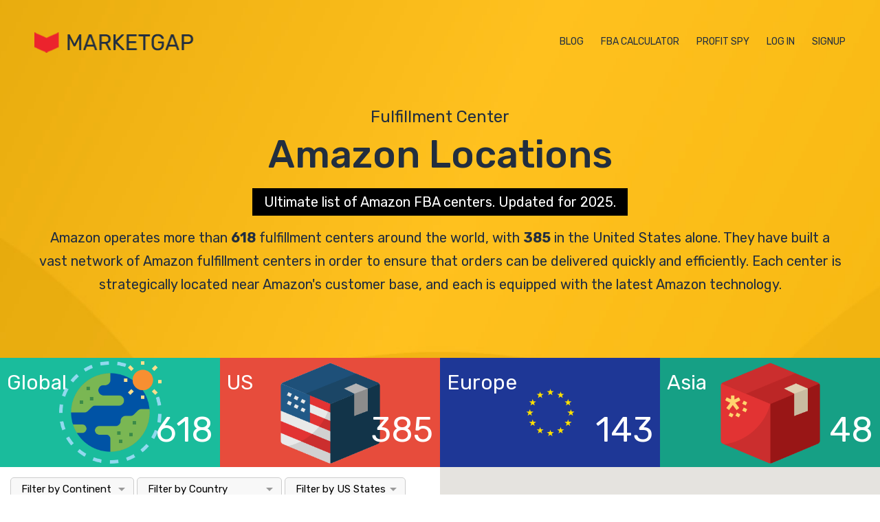

--- FILE ---
content_type: text/html; charset=utf-8
request_url: https://marketgap.pro/amazon-fulfillment-centers
body_size: 5936
content:




<!DOCTYPE html>
<html class="no-js" lang="en">

<head>
    <meta charset="utf-8">
    <meta http-equiv="X-UA-Compatible" content="IE=edge">
    <meta name="viewport" content="width=device-width, initial-scale=1">

    <title>Amazon Fullfillment Centers - MarketGap</title>
    <meta name="description" content="The ultimate list of Amazon FBA centers shows you the exact location of the fulfillment centers on the map. Updated for 2023.">

    <!-- Open Graph / Facebook -->
    <meta property="og:type" content="website">
    <meta property="og:url" content="https://marketgap.pro/amazon-fulfillment-centers">
    <meta property="og:title" content="Amazon Fullfillment Centers">
    <meta property="og:description" content="Ultimate list of Amazon FBA Centers">
    <meta property="og:image" content="https://marketgap.pro/images/calculatoropengraph.png">

    <!-- Twitter -->
    <meta property="twitter:card" content="summary_large_image">
    <meta property="twitter:url" content="https://marketgap.pro/amazon-fulfillment-centers">
    <meta property="twitter:title" content="Amazon Fullfillment Centers">
    <meta property="twitter:description" content="Ultimate list of Amazon FBA Centers">
    <meta property="twitter:image" content="https://marketgap.pro/images/calculatoropengraph.png">

    <!-- Google Tag Manager -->
    <script>
        (function (w, d, s, l, i) {
            w[l] = w[l] || []; w[l].push({
                'gtm.start':
                    new Date().getTime(), event: 'gtm.js'
            }); var f = d.getElementsByTagName(s)[0],
                j = d.createElement(s), dl = l != 'dataLayer' ? '&l=' + l : ''; j.async = true; j.src =
                    'https://www.googletagmanager.com/gtm.js?id=' + i + dl; f.parentNode.insertBefore(j, f);
        })(window, document, 'script', 'dataLayer', 'GTM-PTK4KDC');</script>
    <!-- End Google Tag Manager -->

    <link rel="apple-touch-icon" sizes="180x180" href="/images/favicon/apple-touch-icon.png">
    <link rel="icon" type="image/png" sizes="32x32" href="/images/favicon/favicon-32x32.png">
    <link rel="icon" type="image/png" sizes="16x16" href="/images/favicon/favicon-16x16.png">
    <link rel="manifest" href="/images/favicon/site.webmanifest">
    <link rel="mask-icon" href="/images/favicon/safari-pinned-tab.svg" color="#ed1e29">
    <link rel="shortcut icon" href="/images/favicon/favicon.ico">
    <meta name="msapplication-TileColor" content="#0f123f">
    <meta name="msapplication-config" content="/images/favicon/browserconfig.xml">
    <meta name="theme-color" content="#ffffff">

    <link rel="stylesheet" href="/assets2/css/bootstrap.min.css">
    <link rel="stylesheet" href="/css/fontawesome-all.min.css">
    <link rel="stylesheet" href="/assets2/css/plugins/justify.css">
    <link rel="stylesheet" href="/css/plugins/animate-text.css">
    <link rel="stylesheet" href="/css/animate.css">
    <link rel="stylesheet" href="/assets2/css/style2.css?v=20220322">
    <link rel="stylesheet" href="/assets2/css/fancybox.css">

    <link rel="stylesheet" href="/css/map.css">
</head>

<body>

    <!--====================  header area ====================-->
    <div class="header-area header-sticky header-style-three header-area--absolute">
        <div class="container-fluid container-fluid--cp-150">
            <div class="row">
                <div class="col-lg-12">
                    <div class="header position-relative">
                        <!-- brand logo -->
                        <div class="header__logo">
                            <a href="/">
                                <img src="/assets2/images/logo/logoDark2.png" class="img-fluid light-logo" alt="">
                                <img src="/assets2/images/logo/logoDark2.png" class="img-fluid dark-logo" alt="">
                            </a>
                        </div>

                        <!-- header actions -->
                        <div class="header__actions flex-grow-1">

                            <div class="header__icons-wrapper" id="hidden-icon-wrapper">
                                <div class="search-icon header-link" style="display: block !important;">
                                    <a href="https://marketgapblog.com" class="loginLink">BLOG</a>
                                </div>
                                <div class="search-icon header-link" style="display: block !important;">
                                    <a href="/fba-calculator" class="loginLink">FBA CALCULATOR</a>
                                </div>
                                <div class="search-icon header-link" style="display: block !important;">
                                    <a href="/profit-spy" class="loginLink">PROFIT SPY</a>
                                </div>
                                <div class="search-icon header-link" id="dashboardLink">
                                    <a href="/profile" class="loginLink">MY PROFILE</a>
                                </div>

                                <div class="search-icon header-link" id="loginLink">
                                    <a href="/login" class="loginLink">LOG IN</a>
                                </div>

                                <div class="search-icon header-link" id="signupLink">
                                    <a href="/signup" class="loginLink">SIGNUP</a>
                                </div>

                                <div class="header-button">
                                    <a href="https://chrome.google.com/webstore/detail/marketgap-pro/epldhpeodjhhfkoeojibnfjibgiihdpp" class="btn addToBrowserLink addToBrowserText">Add to Chrome</a>
                                </div>
                            </div>

                            <!-- hidden icons menu -->
                            <div class="hidden-icons-menu d-block d-md-none" id="hidden-icon-trigger">
                                <a href="javascript:void(0)">
                                    <i class="far fa-ellipsis-h-alt"></i>
                                </a>
                            </div>

                        </div>
                    </div>
                </div>
            </div>
        </div>
    </div>
    <!--====================  End of header area  ====================-->


    <div class="site-wrapper-reveal">
        <div class="digital-store-hero-area position-relative">
            <div class="container">
                <div class="row">
                    <div class="col-lg-12">
                        <div class="digital-store-hero__text text-center">
                            <div class="headePreTitle">Fulfillment Center</div>
                            <h1 class="heading text-pricyDark">Amazon Locations</h1>



                            <div class="headSubTitleDiv">
                                <p class="text-pricyDark headSubTitle">Ultimate list of Amazon FBA centers. Updated for 2025.</p>
                            </div>
                            <div>
                                <p class="text-pricyDark headText">Amazon operates more than <b>618</b> fulfillment centers around the world, with <b>385</b> in the United States alone. They have built a vast network of Amazon fulfillment centers in order to ensure that orders can be delivered quickly and efficiently. Each center is strategically located near Amazon's customer base, and each is equipped with the latest Amazon technology.</p>
                            </div>
                        </div>
                        <div class="digital-store-hero__image_meida">
                        </div>

                    </div>
                </div>
            </div>
            <div class="headerBlocks">
                <div class="headerBlock headerBlock1">
                    <div class="blockHead">Global</div> <div class="blockCount">618</div>
                </div>
                <div class="headerBlock headerBlock2">
                    <div class="blockHead">US</div> <div class="blockCount">385</div>
                </div>
                <div class="headerBlock headerBlock3">
                    <div class="blockHead">Europe</div> <div class="blockCount">143</div>
                </div>
                <div class="headerBlock headerBlock4">
                    <div class="blockHead">Asia</div> <div class="blockCount">48</div>
                </div>
            </div>

            <div class="mapPanelMaster" id="mapPanelMaster">
                <div class="mapPanel">
                    <div class="mapPanelLeft">
                        <div class="mapFilterDiv">
                            <div>
                                <select id="continentSelect">
                                    <option value="" disabled selected hidden>Filter by Continent</option>
                                </select>
                                <select id="countrySelect">
                                    <option value="" disabled selected hidden>Filter by Country</option>
                                </select>
                                <select id="usStatesSelect">
                                    <option value="" disabled selected hidden>Filter by US States</option>
                                </select>
                            </div>
                        </div>
                        <div id="mapProjectListNoItem" class="mapProjectListNoItem">
                            <div class="alert alert-primary no-border">
                                No matching item. Try changing the map or broaden your filter criteria.
                            </div>

                        </div>
                        <div class="mapProjectListDiv row">

                        </div>
                        <nav aria-label="Page navigation" class="pagingDiv">
                            <ul class="pagination">
                                <li class="page-item disabled" id="mapProjListPrev" onclick="mapProjectListPrev(event);"><a class="page-link" href="#">Previous</a></li>
                                <li class="page-item disabled" id="mapProjListNext" onclick="mapProjectListNext(event);"><a class="page-link" href="#">Next</a></li>
                            </ul>
                        </nav>

                    </div>
                    <div class="mapPanelRight hide-sm">
                        <div id="MainMap" class="MainMap"></div>
                    </div>
                </div>

                <div style="display: none;">

                    <script id="MapProjTooltipTemplate" type="text/html">
                        <div class="MapProjTooltip">

                            <div class="mapPreview">
                                <div class="mapPreview-prev mapPreview-control" onclick=" markerPrevPhoto(); ">
                                    <div class="mapPreviewIconHolder prev">
                                        <i class="icon icon-chevron-left"></i>
                                    </div>
                                </div>
                                <div  class="mapListImgLink">
                                    <div class="img-container mapListImg" style="background-image: url({{FirstPhotoUrl}});" projectItemId="{{Code}}" photoIndex="0">

                                    </div>
                                </div>
                                <div class="mapPreview-next mapPreview-control" onclick=" markerNextPhoto(); ">
                                    <div class="mapPreviewIconHolder next">
                                        <i class="icon icon-chevron-right"></i>
                                    </div>
                                </div>

                                <div class="ProjItemPrice">
                                    {{Code}}
                                </div>
                            </div>

                            <div class="ProjItemDescMap">
                                <div>
                                    <div class="ProjItemTitle">
                                        {{Name}}
                                    </div>
                                    <div class="ProjItemCity">
                                        {{City}}
                                    </div>
                                </div>
                            </div>
                        </div>
                    </script>

                    <script id="ProjListItemTemplate" type="text/html">
                        <div class="col-sm-12">
                            <div class="ProjListItem">

                                <div class="listItemPhotoDiv">
                                    <div class="listItemPhotoBg">
                                        <div class="listItemPhotoImg" style="background-image: url({{FirstPhotoUrl}});" projectItemId="{{Code}}" photoIndex="0">

                                        </div>
                                    </div>
                                </div>

                                <div class="ProjItemListDesc">

                                    <div class="ProjItemListDescLink">
                                        <div class="ProjItemListCountry">
                                            {{Country}}
                                        </div>
                                        {{#hasState}}
                                        <div class="ProjItemListState">
                                            {{State}}
                                        </div>
                                        {{/hasState}}
                                        {{#noState}}

                                        {{/noState}}

                                        <div class="ProjItemListTitle">
                                            {{Name}}
                                        </div>
                                        <div class="ProjItemListCity" title="{{Address}}">
                                            {{Address}}
                                        </div>
                                        <span class="ProjItemListCode">
                                            {{Code}}
                                        </span>
                                    </div>
                                </div>
                            </div>
                        </div>
                    </script>

                    <script id="ProjListGalleryItemTemplate" type="text/html">
                        <div class="col-sm-12 col-md-6 col-lg-3 leftRighPadding5">
                            <div class="ProjListGalleryItem">

                                <div class="mapPreview">
                                    <div class="mapPreview-prev mapPreview-control" onclick=" projListItemPrevPhoto('{{Code}}'); ">
                                        <div class="mapPreviewIconHolder prev">
                                            <i class="icon icon-chevron-left"></i>
                                        </div>
                                    </div>
                                    <div class="mapListImgLink">
                                        <div class="mapListImgBg">
                                            <div class="mapListImg" style="background-image: url({{FirstPhotoUrl}});" projectItemId="{{Code}}" photoIndex="0">

                                            </div>
                                        </div>
                                    </div>
                                    <div class="mapPreview-next mapPreview-control" onclick=" projListItemNextPhoto('{{Code}}'); ">
                                        <div class="mapPreviewIconHolder next">
                                            <i class="icon icon-chevron-right"></i>
                                        </div>
                                    </div>
                                    <div class="ProjItemPrice">
                                        {{Code}}
                                    </div>
                                </div>

                                <div class="ProjItemGalleryDesc">
                                    <div  class="ProjItemDescLink">
                                        <div class="ProjItemTitle">
                                            {{Name}}
                                        </div>
                                        <div class="ProjItemCity">
                                            {{City}}
                                        </div>
                                    </div>
                                </div>
                            </div>
                        </div>
                    </script>
                </div>
            </div>
        </div>


        <!--====================  End of icon process area  ====================-->
        <!--============ Newsletter Section Start  =========== -->
        <div class="newsletter-section">
            <div class="app-showcase-section__titel">
                <div class="vc_row-separator center_curve top">
                    <svg xmlns="http://www.w3.org/2000/svg" version="1.1" preserveAspectRatio="none" viewBox="0 0 100 100">
                        <path d="M 0 0 Q 50 200 100 0"></path>
                    </svg>
                </div>
            </div>
        </div>

        <!--============ Newsletter Section End  =========== -->




    </div>












    <!--====================  footer area ====================-->
    <div class="footer-area-wrapper reveal-footer default-bg ">
        <div class="footer-area  section-space--pt_120" style="padding-top: 190px;">
            <div class="container">
                <div class="row footer-widget-wrapper">
                    <div class="col-lg-12">
                        <div class="app-showcase_footer text-center">
                            <h3 class="heading text-white">Try Amazon Profit Spy now!</h3>
                            <h3 class="heading2 text-white">Amazon Profit Spy is available for free as Google Chrome and Edge Extension</h3>

                            <div class="showcase-background__links section-space--mt_40">
                                <a href="https://chrome.google.com/webstore/detail/marketgap-pro/epldhpeodjhhfkoeojibnfjibgiihdpp"><div class="addToChromeBtn">Add to Chrome</div></a>
                                <a href="https://microsoftedge.microsoft.com/addons/detail/marketgap-pro/emnnnokbikejdbpbhllbleaikmlgfhjm"><div class="addToEdgeBtn">Add to Edge</div></a>
                            </div>

                        </div>
                    </div>
                </div>
            </div>
        </div>
        <div class="footer-copyright-area section-space--ptb_60">
            <div class="container">

                <div class="row">
                    <div class="col-lg-12">
                        <div class="social-group__list mb-20 text-center">
                            <ul class="list ht-social-networks tilte-style">
                                <li class="item">
                                    <a href="https://www.facebook.com/marketgappro" target="_blank" class="social-link"><span class="link-text">Facebook</span></a>
                                </li>
                                <li class="item">
                                    <a href="https://twitter.com/marketgappro" target="_blank" class="social-link"><span class="link-text">Twitter</span> </a>
                                </li>
                            </ul>
                        </div>
                    </div>
                </div>

                <div class="row aling-items-center">
                    <div class="col-md-12">
                        <div class="horizontal-list text-center">
                            <ul>
                                <li> © 2025 Market Gap LLC. All Rights Reserved</li>
                                <li><a href="mailto:mail@marketgap.pro" class="hover-style-link hover-style-link--white">mail@marketgap.pro</a></li>
                                <li><a href="mailto:support@marketgap.pro" class="hover-style-link hover-style-link--white">support@marketgap.pro</a></li>
                                <li><a href="tel:+16504173650" class="hover-style-link hover-style-link--white">+1 650 417 3650</a></li>

                                <li><a href="/amazon-fulfillment-centers" class="hover-style-link hover-style-link--white">Amazon Fulfillment Centers</a></li>
                                <li><a href="/terms" class="hover-style-link hover-style-link--white">Terms of service</a></li>
                                <li><a href="/privacypolicy" class="hover-style-link hover-style-link--white">Privacy Policy</a></li>
                                <li><a href="/affiliate" class="hover-style-link hover-style-link--white">Affiliate</a></li>
                                <!--<li><a href="https://marketgapblog.com" class="hover-style-link hover-style-link--white">Blog</a></li>
    <li><a href="https://www.linkedin.com/company/marketgap/" class="hover-style-link hover-style-link--white">About us</a></li>-->
                            </ul>
                        </div>
                    </div>
                </div>
            </div>
        </div>
    </div>
    <!--====================  End of footer area  ====================-->
    <!--====================  scroll top ====================-->
    <a href="#" class="scroll-top" id="scroll-top">
        <i class="arrow-top fal fa-long-arrow-up"></i>
        <i class="arrow-bottom fal fa-long-arrow-up"></i>
    </a>
    <!--====================  End of scroll top  ====================-->
    <!-- JS
    ============================================ -->
    <!--
    <!-- jQuery JS -->
    <script src="/assets2/js/jquery.min.js"></script>
    <!-- Bootstrap JS -->
    <script src="/assets2/js/bootstrap.bundle.min.js"></script>
    <!-- Waypoints JS -->
    <script src="/assets2/js/plugins/waypoints.min.js"></script>
    <!-- Appear JS -->
    <script src="/assets2/js/plugins/appear.min.js"></script>
    <!-- TweenMax JS -->
    <script src="/assets2/js/plugins/TweenMax.min.js"></script>
    <!-- Wavify JS -->
    <script src="/assets2/js/plugins/wavify.js"></script>

    <!-- jQuery Wavify JS -->
    <script src="/assets2/js/plugins/jquery.wavify.js"></script>
    <!-- wow JS -->
    <script src="/assets2/js/plugins/wow.min.js"></script>
    <!-- time circles JS -->
    <script src="/assets2/js/plugins/time-circles.js"></script>
    <!-- animation text JS -->
    <script src="/assets2/js/plugins/animation-text.min.js"></script>
    <!-- one page nav JS -->
    <script src="/assets2/js/plugins/one-page-nav.min.js"></script>
    <!-- test JS -->
    <script src="/assets2/js/plugins/test.js"></script>
    <script src="/js/sc.js"></script>

    <!-- Plugins JS (Please remove the comment from below plugins.min.js for better website load performance and remove plugin js files from avobe) -->
    <!--
    <script src="/assets2/js/plugins/plugins.min.js"></script>
    -->

    <script src="/assets2/js/fancybox.umd.js"></script>
    <!-- Main JS -->
    <script src="/assets2/js/main.js?v=20201201"></script>

    <script src="/js/marketGap.js"></script>
    <script src="/js/index.js"></script>

    <script src="/assets2/map/markerclusterer.js"></script>
    <script src="/assets2/map/infobubble.js"></script>
    <script src="/js/map.js"></script>
    <script src="https://maps.googleapis.com/maps/api/js?v=3.exp&key=AIzaSyANVkRy48wP7nHTSRgH94lbSYa_WCqOkPE&callback=initMap"></script>

    <script src="/js/mustache.min.js"></script>
    <script src="/assets2/js/main.js?v=20201201"></script>
</body>

</html>

--- FILE ---
content_type: text/css
request_url: https://marketgap.pro/assets2/css/style2.css?v=20220322
body_size: 56105
content:
/*============================
    CSS Index         
==============================

    01. Default Css
        - Breadvrumb 
        - preloader   
        - Newsletter popup
        - Scroll top 
        - Revulion Area
    02. Section Spacing Css
    03. Custom Animation Css
    04. container Css 
    05. Header Css 
        - Navigation Menu Css
        - Multilevel Submenu Css
        - Mega Menu Css
        - Mminicart Wrapper Css
        - Mobile Menu Overlay Css
        - offset Sidebar
        - search overlay
    06. Footer Css
    07. Sidebar Css
    08. Button Css 
    09. Accordions Css 
    10. Box Icon Css 
    11. Call To Action Css 
    12. Attribute Css 
    13. Contact Form And Newsletter Css 
    14. Countdown Css 
    15. Counters Css
    16. Listing Css 
    17. Gradation Process Css 
    18. Instagram Css 
    19. Message Box Css   
    20. Video Popup Css 
    21. Pricing table Css
    22. Pricing Plans Css  
    23. progress Bar Css 
    24. Circle Progress Css 
    25. Restaurant Menu Css
    26. Row Separators Css    
    27. Social Networks Css
    28. Tabs Css
    29. Team Member Css 
    30. Testimonial slider Css
    31. Timeline Css
    32. Gallery Css 
    33. Box image Css 
    34. Feature list Css
    35. Feature slider Css 
    36. Brand logo slider Css 
    37. Branding Page Css
    38. App Showcase Css 
    39. Software Pages Css
    40. App Landing Pages Css
    41. Digital Agency Pages Css
    42. Ebook Css
    43. Clinic Pages Css
    44. Digital Store Pages Css
    45. Product Showcase Pages Css
    46. Revolution Slider Css
    47. Blog Pages Css
    48. Portfolio Pages Css
    49. Portfolio Details Pages Css
    50. Shop Pages Css
    51. Shop Cart Css
    52. Shop Checkout Css 
    53. Preview Page Css 
    
    



/*=====  End of CSS Index  ======*/
/*=============================================
=             01. Default Css                 =
=============================================*/
/*-- Google Font --*/
@import url("https://fonts.googleapis.com/css?family=Rubik:300,300i,400,400i,500,500i,700,700i,900,900i");
*, *::after, *::before {
  -webkit-box-sizing: border-box;
          box-sizing: border-box;
}

html, body {
  height: 100%;
}

body {
  line-height: 1.74;
  font-size: 15px;
  font-style: normal;
  font-weight: 400;
  visibility: visible;
  font-family: Rubik, Helvetica, Arial, sans-serif;
  color: #7e7e7e;
  position: relative;
  background-color: #ffffff;
}

body.no-overflow {
  overflow: hidden;
}

h1, h2, h3, h4, h5, h6 {
  color: #02547B;
  font-family: Rubik, Helvetica, Arial, sans-serif;
  font-weight: 500;
  margin-top: 0;
  margin-bottom: 0;
  line-height: 1.23;
}

h1 {
  font-size: 56px;
}

@media only screen and (min-width: 992px) and (max-width: 1199px) {
  h1 {
    font-size: 46px;
  }
}

@media only screen and (min-width: 768px) and (max-width: 991px) {
  h1 {
    font-size: 40px;
  }
}

@media only screen and (max-width: 767px) {
  h1 {
    font-size: 34px;
  }
}

h2 {
  font-size: 48px;
}

@media only screen and (min-width: 992px) and (max-width: 1199px) {
  h2 {
    font-size: 36px;
  }
}

@media only screen and (min-width: 768px) and (max-width: 991px) {
  h2 {
    font-size: 36px;
  }
}

@media only screen and (max-width: 767px) {
  h2 {
    font-size: 30px;
  }
}

h3 {
  font-size: 40px;
}

@media only screen and (min-width: 992px) and (max-width: 1199px) {
  h3 {
    font-size: 32px;
  }
}

@media only screen and (min-width: 768px) and (max-width: 991px) {
  h3 {
    font-size: 28px;
  }
}

@media only screen and (max-width: 767px) {
  h3 {
    font-size: 25px;
  }
}

h4 {
  font-size: 34px;
}

@media only screen and (min-width: 992px) and (max-width: 1199px) {
  h4 {
    font-size: 30px;
  }
}

@media only screen and (min-width: 768px) and (max-width: 991px) {
  h4 {
    font-size: 28px;
  }
}

@media only screen and (max-width: 767px) {
  h4 {
    font-size: 24px;
  }
}

h5 {
  font-size: 24px;
}

h6 {
  font-size: 18px;
}

.drak-area h1, .drak-area h2, .drak-area h3, .drak-area h4, .drak-area h5, .drak-area h6 {
  color: #ffffff;
}

.drak-area .text {
  color: #A69Ec2;
}

.drak-area .check-list .list-item {
  color: #ffffff;
}

p:last-child {
  margin-bottom: 0;
}

a, button {
  /*color: inherit;*/
  display: inline-block;
  line-height: inherit;
  text-decoration: none;
  cursor: pointer;
}

a, button, img, input, span {
  -webkit-transition: all 0.3s cubic-bezier(0.645, 0.045, 0.355, 1);
  -o-transition: all 0.3s cubic-bezier(0.645, 0.045, 0.355, 1);
  transition: all 0.3s cubic-bezier(0.645, 0.045, 0.355, 1);
}

*:focus {
  outline: none !important;
}

a:focus {
  color: inherit;
  outline: none;
  text-decoration: none;
}

.btn.focus, .btn:focus {
  outline: none;
  -webkit-box-shadow: none;
          box-shadow: none;
}

a:hover {
  text-decoration: none;
  color: #0175AD;
}

button, input[type="submit"] {
  cursor: pointer;
}

ul {
  list-style: outside none none;
  margin: 0;
  padding: 0;
}

.font-weight--light {
  font-weight: 400;
}

.font-weight--bold {
  font-weight: 500;
}

.bg-gray {
  background: #F5F7FD;
}

.bg-gray-2 {
  background: #f6f5f9;
}

.bg-gray-3 {
  background: #f5f5f5;
}

.theme_bg {
  background: #0175AD;
}

.theme_bg-2 {
  background: #2d1b6e;
}

.default-bg {
    background: -webkit-linear-gradient(349deg, #DA9E03 0, #E5AB26 65%);
    background: -o-linear-gradient(349deg, #DA9E03 0, #E5AB26 65%);
    background: linear-gradient(-259deg, #DA9E03 0, #E5AB26 65%);
}

.gray-gradient {
  background: -webkit-gradient(linear, left top, left bottom, color-stop(0, #FFF), color-stop(74%, #F6F5F9), to(#F6F5F9));
  background: -webkit-linear-gradient(top, #FFF 0, #F6F5F9 74%, #F6F5F9 100%);
  background: -o-linear-gradient(top, #FFF 0, #F6F5F9 74%, #F6F5F9 100%);
  background: linear-gradient(top, #FFF 0, #F6F5F9 74%, #F6F5F9 100%);
  background: -ms-linear-gradient(top, #FFF 0, #F6F5F9 74%, #F6F5F9 100%);
}

.sub-heading {
  color: #6d70a6;
}

.black-bg {
  background: #000000;
}

.bg-gradient {
  background-color: #66CDFF;
  background-image: -webkit-linear-gradient(134deg, #66CDFF 0%, #5E61E7 100%);
  background-image: -o-linear-gradient(134deg, #66CDFF 0%, #5E61E7 100%);
  background-image: -webkit-linear-gradient(226deg, #66CDFF 0%, #5E61E7 100%);
  background-image: -o-linear-gradient(226deg, #66CDFF 0%, #5E61E7 100%);
  background-image: linear-gradient(224deg, #66CDFF 0%, #5E61E7 100%);
}

.border-radus-5 {
  border-radius: 5px;
}

.text-green {
  color: #38cb89;
}

/*-- Tab Content & Pane Fix --*/
select {
  padding: 3px 20px;
  height: 56px;
  max-width: 100%;
  width: 100%;
  outline: none;
  border: 1px solid #f8f8f8;
  border-radius: 5px;
  background: #f8f8f8 url("../images/icons/selector-icon.png") no-repeat center right 20px;
  background-color: #f8f8f8;
  -moz-appearance: none;
  -webkit-appearance: none;
}

.fixed-bg {
  background-size: cover;
  background-repeat: no-repeat;
  background-attachment: fixed;
}

/*----------  Sharp border tippyjs theme  ----------*/
/* If `animateFill: true` (default) */
.tippy-tooltip.sharpborder__yellow-theme .tippy-backdrop {
  background-color: #0175AD;
  font-weight: 400;
  color: #fff;
}

/* If `animateFill: false` */
.tippy-tooltip.sharpborder__yellow-theme {
  font-weight: 400;
  border-radius: 0;
  font-size: 12px;
  background-color: #0175AD;
  color: #fff;
  line-height: 12px;
  white-space: nowrap;
  padding: 8px 10px;
}

.tippy-popper[x-placement^='bottom'] .tippy-tooltip.sharpborder__yellow-theme .tippy-arrow {
  border-bottom-color: #0175AD;
}

/* If `animateFill: true` (default) */
.tippy-tooltip.sharpborder__black-theme .tippy-backdrop {
  background-color: #000000;
  font-weight: 400;
  color: #fff;
}

/* If `animateFill: false` */
.tippy-tooltip.sharpborder__black-theme {
  font-weight: 400;
  border-radius: 0;
  font-size: 12px;
  background-color: #000000;
  color: #fff;
  line-height: 12px;
  white-space: nowrap;
  padding: 8px 10px;
}

.tippy-popper[x-placement^='bottom'] .tippy-tooltip.sharpborder__black-theme .tippy-arrow {
  border-bottom-color: #000000;
}

.tippy-popper[x-placement^='top'] .tippy-tooltip.sharpborder__black-theme .tippy-arrow {
  border-top-color: #000000;
}

/*------- Defauld Class --------*/
.text-black {
  color: #333;
}

.border {
  border: 1px solid #ededed !important;
}

.border-top {
  border-top: 1px solid #ededed !important;
}

.border-right {
  border-right: 1px solid #ededed !important;
}

.border-bottom {
  border-bottom: 1px solid #ededed !important;
}

.border-left {
  border-left: 1px solid #ededed !important;
}

.border-top-dash {
  border-top: 1px dashed #ddd !important;
}

.border-bottom-dash {
  border-bottom: 1px dashed #ddd !important;
}

.border-top-thick {
  border-top: 2px solid #ededed !important;
}

.border-bottom-thick {
  border-bottom: 2px solid #ededed !important;
}

.border-top-drak {
  border-top: 1px solid rgba(255, 255, 255, 0.2) !important;
}

.border-bottom-drak {
  border-bottom: 1px solid rgba(255, 255, 255, 0.2) !important;
}

.section-title mark {
  color: #38cb89;
  padding: .0em;
  background-color: transparent;
}

.section-sub-title {
  color: #ee7455;
  font-size: 14px;
}

.thin-short-line {
  display: block;
  height: 2px;
  width: 120px;
  background: #222;
  margin: auto;
}

.thick-short-line {
  display: block;
  height: 4px;
  width: 120px;
  background: #222;
  margin: auto;
}

.separator-wrap {
  text-align: center;
  display: inline-block;
  margin-top: 40px;
}

.separator-wrap .dot {
  border-radius: 50%;
  -webkit-box-shadow: 0 0 12px #def0ff;
          box-shadow: 0 0 12px #def0ff;
  background: #000;
  background-color: #0175AD;
  -webkit-animation: separator-bounce 1.4s ease-in-out 0s infinite both;
          animation: separator-bounce 1.4s ease-in-out 0s infinite both;
  width: 14px;
  height: 14px;
}

.separator-wrap .dot.second-circle {
  margin-top: 18px;
  -webkit-animation-delay: -.16s;
          animation-delay: -.16s;
}

.separator-wrap .dot.third-circle {
  margin-top: 14px;
  -webkit-animation-delay: -.32s;
          animation-delay: -.32s;
}

@-webkit-keyframes separator-bounce {
  0%,
  80%,
  100% {
    -webkit-transform: scale(0.5);
    transform: scale(0.5);
  }
  40% {
    -webkit-transform: scale(1);
    transform: scale(1);
  }
}

@keyframes separator-bounce {
  0%,
  80%,
  100% {
    -webkit-transform: scale(0.5);
    transform: scale(0.5);
  }
  40% {
    -webkit-transform: scale(1);
    transform: scale(1);
  }
}

::-moz-selection {
  color: #ffffff;
  background-color: #0175AD;
}

::selection {
  color: #ffffff;
  background-color: #0175AD;
}

.faq-banner-area, .saas-feature {
  z-index: 2;
}

/* wavify wrapper */
.wavify-wrapper {
  position: absolute;
  bottom: 0;
  width: 100%;
}

.wavify-wrapper svg {
  height: 380px;
}

.wavify-wrapper.top {
  top: 0;
}

.wavify-wrapper.app-landing-screnshot svg {
  height: 180px;
}

.wavify-wrapper.theme-two_lg svg {
  height: 550px;
}

.wavify-wrapper.rotate_wavify {
  bottom: 0;
  -webkit-transform: translateY(-50%) rotateZ(180deg);
      -ms-transform: translateY(-50%) rotate(180deg);
          transform: translateY(-50%) rotateZ(180deg);
}

.wavify-wrapper.rotate_wavify svg {
  height: 450px;
}

@media only screen and (min-width: 992px) and (max-width: 1199px) {
  .wavify-wrapper.rotate_wavify {
    -webkit-transform: translateY(-30%) rotateZ(180deg);
        -ms-transform: translateY(-30%) rotate(180deg);
            transform: translateY(-30%) rotateZ(180deg);
  }
}

@media only screen and (min-width: 768px) and (max-width: 991px) {
  .wavify-wrapper.rotate_wavify {
    -webkit-transform: translateY(-100%) rotateZ(180deg);
        -ms-transform: translateY(-100%) rotate(180deg);
            transform: translateY(-100%) rotateZ(180deg);
  }
}

@media only screen and (max-width: 767px) {
  .wavify-wrapper.rotate_wavify {
    -webkit-transform: translateY(-100%) rotateZ(180deg);
        -ms-transform: translateY(-100%) rotate(180deg);
            transform: translateY(-100%) rotateZ(180deg);
  }
}

.wavify-wrapper.drak_hero {
  z-index: 3;
}

.wavify-wrapper.drak_hero svg {
  height: 200px;
}

.wavify-wrapper.wavify-lg svg {
  height: 680px;
}

.wavify-wrapper.payment_feature svg {
  height: 936px;
}

@media only screen and (min-width: 1200px) and (max-width: 1499px) {
  .wavify-wrapper.payment_feature {
    -webkit-transform: translateY(30%);
        -ms-transform: translateY(30%);
            transform: translateY(30%);
  }
}

@media only screen and (min-width: 992px) and (max-width: 1199px) {
  .wavify-wrapper.payment_feature {
    -webkit-transform: translateY(30%);
        -ms-transform: translateY(30%);
            transform: translateY(30%);
  }
}

@media only screen and (min-width: 768px) and (max-width: 991px) {
  .wavify-wrapper.payment_feature {
    -webkit-transform: translateY(30%);
        -ms-transform: translateY(30%);
            transform: translateY(30%);
  }
}

@media only screen and (max-width: 767px) {
  .wavify-wrapper.payment_feature {
    -webkit-transform: translateY(30%);
        -ms-transform: translateY(30%);
            transform: translateY(30%);
  }
}

.wavify-wrapper.hero-white svg {
  height: 260px;
}

form {
  /* FF 4-18 */
  /* FF 19+ */
  /* IE 10+ */
}

form input:focus::-webkit-input-placeholder {
  color: transparent;
}

form input:focus::-moz-placeholder {
  color: transparent;
}

form input:focus:-ms-input-placeholder {
  color: transparent;
}

form input::-webkit-input-placeholder, form textarea::-webkit-input-placeholder {
  -webkit-transition: all 0.3s cubic-bezier(0.645, 0.045, 0.355, 1);
  -o-transition: all 0.3s cubic-bezier(0.645, 0.045, 0.355, 1);
  transition: all 0.3s cubic-bezier(0.645, 0.045, 0.355, 1);
}

form input::-moz-placeholder, form textarea::-moz-placeholder {
  -webkit-transition: all 0.3s cubic-bezier(0.645, 0.045, 0.355, 1);
  -o-transition: all 0.3s cubic-bezier(0.645, 0.045, 0.355, 1);
  transition: all 0.3s cubic-bezier(0.645, 0.045, 0.355, 1);
}

form input:-ms-input-placeholder, form textarea:-ms-input-placeholder {
  -webkit-transition: all 0.3s cubic-bezier(0.645, 0.045, 0.355, 1);
  -o-transition: all 0.3s cubic-bezier(0.645, 0.045, 0.355, 1);
  transition: all 0.3s cubic-bezier(0.645, 0.045, 0.355, 1);
}

form input::-ms-input-placeholder, form textarea::-ms-input-placeholder {
  -webkit-transition: all 0.3s cubic-bezier(0.645, 0.045, 0.355, 1);
  -o-transition: all 0.3s cubic-bezier(0.645, 0.045, 0.355, 1);
  transition: all 0.3s cubic-bezier(0.645, 0.045, 0.355, 1);
}

form input::placeholder, form textarea::placeholder {
  -webkit-transition: all 0.3s cubic-bezier(0.645, 0.045, 0.355, 1);
  -o-transition: all 0.3s cubic-bezier(0.645, 0.045, 0.355, 1);
  transition: all 0.3s cubic-bezier(0.645, 0.045, 0.355, 1);
}

input[type="text"]:focus, input[type="email"]:focus, input[type="url"]:focus, input[type="password"]:focus, input[type="search"]:focus, input[type="number"]:focus, input[type="tel"]:focus, input[type="range"]:focus, input[type="date"]:focus, input[type="month"]:focus, input[type="week"]:focus, input[type="time"]:focus, input[type="datetime"]:focus, input[type="datetime-local"]:focus, input[type="color"]:focus, textarea:focus, select:focus, select:focus, textarea:focus {
  color: #0175AD;
  border-color: #0175AD;
}

/* swiper default styles */
.swiper-pagination {
  position: static;
  display: block;
  line-height: 1;
}

.swiper-pagination--vertical {
  position: absolute;
  top: 50%;
  -webkit-transform: translateY(-50%);
      -ms-transform: translateY(-50%);
          transform: translateY(-50%);
  right: 50px;
  bottom: auto;
  left: auto;
}

.swiper-pagination--vertical .swiper-pagination-bullet {
  display: block;
  margin-bottom: 10px;
  line-height: 1;
  margin-right: 0;
}

.swiper-pagination--vertical .swiper-pagination-bullet:last-child {
  margin-bottom: 0;
}

.swiper-pagination .swiper-pagination-bullet {
  width: 10px;
  height: 10px;
  border: 0;
  border-radius: 0;
  background: transparent;
  opacity: 1;
  position: relative;
  outline: none;
  margin-right: 20px;
}

@media only screen and (max-width: 575px) {
  .swiper-pagination .swiper-pagination-bullet {
    margin-right: 0px;
  }
}

.swiper-pagination .swiper-pagination-bullet:last-child {
  margin-right: 0;
}

.swiper-pagination .swiper-pagination-bullet:before {
  content: '';
  position: absolute;
  top: 50%;
  left: 50%;
  -webkit-transform: translate(-50%, -50%);
      -ms-transform: translate(-50%, -50%);
          transform: translate(-50%, -50%);
  border-radius: 100%;
  width: 8px;
  height: 8px;
  background: #d8d8d8;
  z-index: 1;
  -webkit-transition: all 0.3s cubic-bezier(0.645, 0.045, 0.355, 1);
  -o-transition: all 0.3s cubic-bezier(0.645, 0.045, 0.355, 1);
  transition: all 0.3s cubic-bezier(0.645, 0.045, 0.355, 1);
}

.swiper-pagination .swiper-pagination-bullet:hover:before {
  width: 12px;
  height: 12px;
  opacity: 1;
  background: #0175AD;
}

.swiper-pagination .swiper-pagination-bullet-active:before {
  width: 12px;
  height: 12px;
  opacity: 1;
  background: #0175AD;
}

.site-wrapper-reveal {
  background-color: #ffffff;
}

.swiper-pagination.swiper-pagination-2 .swiper-pagination-bullet {
  margin: 8px;
}

.swiper-pagination.swiper-pagination-2 .swiper-pagination-bullet:hover:before {
  width: 12px;
  height: 12px;
  opacity: 1;
  background: #fff;
}

.swiper-pagination.swiper-pagination-2 .swiper-pagination-bullet-active::before {
  opacity: 1;
  background: #fff;
  width: 16px;
  height: 16px;
  -webkit-box-shadow: 0 0 9px #ededed;
          box-shadow: 0 0 9px #ededed;
}

.swiper-nav-button {
  -webkit-transition: all 0.3s cubic-bezier(0.645, 0.045, 0.355, 1), visibility 0.1s linear 2s, opacity 0.1s linear 2s;
  -o-transition: all 0.3s cubic-bezier(0.645, 0.045, 0.355, 1), visibility 0.1s linear 2s, opacity 0.1s linear 2s;
  transition: all 0.3s cubic-bezier(0.645, 0.045, 0.355, 1), visibility 0.1s linear 2s, opacity 0.1s linear 2s;
  background-image: none;
  text-align: center;
  -webkit-user-select: none;
     -moz-user-select: none;
      -ms-user-select: none;
          user-select: none;
  outline: none;
  width: 48px;
  height: 48px;
  font-size: 24px;
  color: #6d70a6;
  border: 0;
  border-radius: 50%;
  -webkit-box-shadow: 0 0 5px rgba(0, 0, 0, 0.01);
          box-shadow: 0 0 5px rgba(0, 0, 0, 0.01);
  opacity: 0;
  visibility: hidden;
  -webkit-transform: translate(0, -50%);
      -ms-transform: translate(0, -50%);
          transform: translate(0, -50%);
  margin: 0;
  top: 50%;
}

.swiper-nav-button::before {
  content: '';
  position: absolute;
  top: 0;
  left: 0;
  bottom: 0;
  right: 0;
  border-radius: inherit;
  color: #fff;
  background: #fff;
}

.swiper-nav-button:hover {
  color: #fff;
}

.swiper-nav-button:hover::before {
  color: #fff;
  background-color: #66CDFF;
  background-image: -webkit-linear-gradient(219deg, #66CDFF 0, #5E61E7 100%);
  background-image: -o-linear-gradient(219deg, #66CDFF 0, #5E61E7 100%);
  background-image: linear-gradient(-129deg, #66CDFF 0, #5E61E7 100%);
}

.swiper-container {
  -webkit-transition: all 0.3s cubic-bezier(0.645, 0.045, 0.355, 1);
  -o-transition: all 0.3s cubic-bezier(0.645, 0.045, 0.355, 1);
  transition: all 0.3s cubic-bezier(0.645, 0.045, 0.355, 1);
}

.swiper-container:hover .swiper-nav-button {
  opacity: 1;
  visibility: visible;
}

.swiper-nav-button i {
  position: absolute;
  top: 50%;
  left: 50%;
  -webkit-transform: translate(-50%, -50%);
      -ms-transform: translate(-50%, -50%);
          transform: translate(-50%, -50%);
}

.swiper-nav-button i::before {
  -moz-osx-font-smoothing: grayscale;
  -webkit-font-smoothing: antialiased;
  display: inline-block;
  font-style: normal;
  font-variant: normal;
  text-rendering: auto;
  line-height: 1;
  font-family: 'Font Awesome 5 Pro';
  font-weight: 300;
  content: '\f104';
}

.swiper-nav-prev i::before {
  content: '\f104';
}

.swiper-button-next i::before {
  content: '\f105';
}

.swiper-wrapper {
  -webkit-transition-timing-function: linear !important;
       -o-transition-timing-function: linear !important;
          transition-timing-function: linear !important;
}

.single-element-wrap ul li {
  margin-bottom: 15px;
}

.single-element-wrap ul li:last-child {
  margin-bottom: 0;
}

/*===================================
    - Breadvrumb  
=================================*/
.gradient--secondary {
  background-image: -webkit-gradient(linear, left top, left bottom, color-stop(0, #fff), to(#eceefa));
  background-image: -webkit-linear-gradient(top, #fff 0, #eceefa 100%);
  background-image: -o-linear-gradient(top, #fff 0, #eceefa 100%);
  background-image: linear-gradient(-180deg, #fff 0, #eceefa 100%);
}

.breadcrumb-area {
  border-bottom-width: 0px;
  border-bottom-color: rgba(0, 0, 0, 0);
  padding-top: 196px;
  padding-bottom: 114px;
}

@media only screen and (max-width: 767px), only screen and (min-width: 768px) and (max-width: 991px), only screen and (min-width: 992px) and (max-width: 1199px) {
  .breadcrumb-area {
    padding-top: 80px;
    padding-bottom: 80px;
  }
}

.breadcrumb-list {
  margin-top: 15px;
}

.breadcrumb-list li {
  display: inline-block;
  font-size: 14px;
  font-weight: 500;
  letter-spacing: 2px;
  line-height: 1.58;
  text-transform: uppercase;
}

.breadcrumb-list li a {
  position: relative;
}

.breadcrumb-list li a::after {
  content: '';
  width: 0;
  height: 1px;
  bottom: 0;
  position: absolute;
  left: auto;
  right: 0;
  z-index: -1;
  -webkit-transition: width 0.6s cubic-bezier(0.25, 0.8, 0.25, 1) 0s;
  -o-transition: width 0.6s cubic-bezier(0.25, 0.8, 0.25, 1) 0s;
  transition: width 0.6s cubic-bezier(0.25, 0.8, 0.25, 1) 0s;
  background: currentColor;
}

.breadcrumb-list li a:hover::after {
  width: 100%;
  left: 0;
  right: auto;
  z-index: 0;
}

.breadcrumb-list li.active {
  color: #6D70A6;
}

/* bg body color */
.bg-body-color {
  background: #3498DB;
}

.scroll_wrapper {
  height: 100vh;
  display: -webkit-box;
  display: -webkit-flex;
  display: -ms-flexbox;
  display: flex;
  -webkit-box-align: center;
  -webkit-align-items: center;
      -ms-flex-align: center;
          align-items: center;
  text-align: center;
  -webkit-box-pack: center;
  -webkit-justify-content: center;
      -ms-flex-pack: center;
          justify-content: center;
}

.scroll_wrapper .heading {
  color: #ffffff;
}

.page-pagination li {
  display: inline-block;
}

.page-pagination li a {
  font-weight: 500;
  padding: 0 10px;
  display: block;
  text-align: center;
  line-height: 41px;
  min-width: 41px;
  height: 41px;
  text-transform: uppercase;
  color: #ababab;
  letter-spacing: 2px;
  border-radius: 5px;
}

.page-pagination li a.current {
  background: #f6f5f9;
  color: #0175AD;
}

.page-pagination li a:hover {
  color: #0175AD;
}

.error404 {
  background: url("../images/bg/page-404-bg.jpg");
  background-repeat: no-repeat;
  background-position: center center;
  background-attachment: fixed;
  -ms-background-size: cover;
  background-size: cover;
}

.page-template-maintenance {
  width: 100%;
  height: 100%;
  text-align: center;
}

.page-template-maintenance .maintenance-image {
  height: 100vh;
}

.page-template-maintenance .left-bg {
  background-image: url("../images/other/page-maintenance-bg.jpg");
  background-repeat: no-repeat;
  background-position: center center;
  background-attachment: scroll;
  background-size: cover;
  height: 100vh;
}

.maintenance-logo {
  margin-bottom: 150px;
}

@media only screen and (min-width: 1200px) and (max-width: 1499px) {
  .maintenance-logo {
    margin-bottom: 80px;
  }
}

@media only screen and (min-width: 992px) and (max-width: 1199px) {
  .maintenance-logo {
    margin-bottom: 60px;
  }
}

@media only screen and (min-width: 768px) and (max-width: 991px), only screen and (max-width: 767px) {
  .maintenance-logo {
    margin-bottom: 40px;
  }
}

.maintenance-title .section-title {
  color: #6d70a6;
}

@media only screen and (min-width: 1200px) and (max-width: 1499px) {
  .countdown-wrapper-maintenance .countdown-deals.counter-style--one .single-countdown .single-countdown__time {
    font-size: 60px;
  }
}

.maintenance-newsletter {
  margin-top: 50px;
}

.maintenance-newsletter .newsletter-form--two input {
  min-width: 100%;
  text-align: center;
}

.billing-details-wrap {
  max-width: 380px;
  margin: auto;
}

.login-form-box-wrap {
  padding: 25px 20px;
  max-width: 380px;
  margin: 40px auto;
  margin-top: 40px;
  margin-top: 15px;
  background: #fff;
  border-radius: 10px;
  -webkit-box-shadow: 0 15px 40px 5px rgba(0, 0, 0, 0.1);
  box-shadow: 0 15px 40px 5px rgba(0, 0, 0, 0.1);
}

/*=============================================
=                 - preloader                =
=============================================*/
.preloader-active {
  position: fixed;
  top: 0;
  left: 0;
  overflow: hidden;
  height: 100vh;
  width: 100vw;
  z-index: 99999;
}

.preloader-active .preloader-area-wrap {
  background-color: #ffffff;
  position: absolute;
  left: 0;
  display: block;
  top: 0;
  height: 100%;
  width: 100%;
  z-index: 999999;
}

.preloader-active .preloader-area-wrap .spinner div {
  background-color: #0175AD;
  border-radius: 50%;
  width: 20px;
  height: 20px;
  margin-right: 15px;
  -webkit-animation: sk-bouncedelay 1.4s infinite ease-in-out both;
          animation: sk-bouncedelay 1.4s infinite ease-in-out both;
}

.preloader-active .preloader-area-wrap .spinner div.bounce1 {
  -webkit-animation-delay: -0.32s;
  animation-delay: -0.32s;
}

.preloader-active .preloader-area-wrap .spinner div.bounce2 {
  -webkit-animation-delay: -0.16s;
  animation-delay: -0.16s;
}

@-webkit-keyframes sk-bouncedelay {
  0%, 80%, 100% {
    -webkit-transform: scale(0);
    transform: scale(0);
  }
  40% {
    -webkit-transform: scale(1);
    transform: scale(1);
  }
}

@keyframes sk-bouncedelay {
  0%, 80%, 100% {
    -webkit-transform: scale(0);
    transform: scale(0);
  }
  40% {
    -webkit-transform: scale(1);
    transform: scale(1);
  }
}

.preloader-area-wrap {
  display: none;
}

.open_tm_preloader {
  position: fixed;
  background-color: transparent;
  z-index: 9999;
  height: 100%;
  width: 100%;
  -webkit-transition: .2s all ease;
  -o-transition: .2s all ease;
  transition: .2s all ease;
  -webkit-transition-delay: .5s;
  -o-transition-delay: .5s;
  transition-delay: .5s;
}

.open_tm_preloader.loaded {
  opacity: 0;
  visibility: hidden;
}

.open_tm_preloader.loaded:before, .open_tm_preloader.loaded:after {
  width: 0%;
}

.open_tm_preloader:before, .open_tm_preloader:after {
  content: "";
  position: absolute;
  height: 100%;
  width: 50%;
  background-color: #fff;
  -webkit-transition: all 0.5s ease-in-out;
  -o-transition: all 0.5s ease-in-out;
  transition: all 0.5s ease-in-out;
}

.open_tm_preloader:before {
  top: 0;
  left: 0;
}

.open_tm_preloader:after {
  bottom: 0;
  right: 0;
}

/*=============================================
=            - Newsletter popup            =
=============================================*/
.newsletter-popup {
  position: fixed;
  top: 0;
  bottom: 0;
  left: 0;
  right: 0;
  z-index: 999;
  background: rgba(17, 17, 17, 0.5);
  opacity: 0;
  visibility: hidden;
  text-align: center;
  cursor: url(../images/icons/light-close.png) 16 16, pointer;
  -webkit-transition: all 0.3s cubic-bezier(0.645, 0.045, 0.355, 1);
  -o-transition: all 0.3s cubic-bezier(0.645, 0.045, 0.355, 1);
  transition: all 0.3s cubic-bezier(0.645, 0.045, 0.355, 1);
}

@media only screen and (max-width: 767px) {
  .newsletter-popup.active {
    display: none;
  }
}

.newsletter-popup__inner {
  position: absolute;
  top: 50%;
  left: 50%;
  width: 370px;
  max-width: 80%;
  background: #fff;
  border-radius: 5px;
  -webkit-transform: translate(-50%, -50%) scale(1.1, 1.1);
      -ms-transform: translate(-50%, -50%) scale(1.1, 1.1);
          transform: translate(-50%, -50%) scale(1.1, 1.1);
  padding: 41px 30px 50px;
  cursor: default;
  -webkit-transition: all 0.3s cubic-bezier(0.645, 0.045, 0.355, 1);
  -o-transition: all 0.3s cubic-bezier(0.645, 0.045, 0.355, 1);
  transition: all 0.3s cubic-bezier(0.645, 0.045, 0.355, 1);
}

.newsletter-popup__close {
  position: absolute;
  width: 40px;
  height: 40px;
  line-height: 40px;
  top: 6px;
  right: 5px;
  font-size: 16px;
  cursor: pointer;
  -webkit-transition: all 0.3s cubic-bezier(0.645, 0.045, 0.355, 1);
  -o-transition: all 0.3s cubic-bezier(0.645, 0.045, 0.355, 1);
  transition: all 0.3s cubic-bezier(0.645, 0.045, 0.355, 1);
}

.newsletter-popup__close:hover {
  color: #0175AD;
}

.newsletter-popup__title {
  margin-bottom: 15px;
}

.newsletter-popup__media {
  margin-bottom: 15px;
}

.newsletter-popup__form form {
  /* FF 4-18 */
  /* FF 19+ */
  /* IE 10+ */
}

.newsletter-popup__form form input {
  width: 100%;
  outline: none;
  border: 1px solid #eee;
  border-radius: 5px;
  padding: 3px 20px;
  height: 56px;
  color: #ababab;
  border-color: #f8f8f8;
  background-color: #f8f8f8;
  font-size: 15px;
  font-weight: 400;
  margin-bottom: 20px;
}

.newsletter-popup__form form input:focus::-webkit-input-placeholder {
  color: transparent;
}

.newsletter-popup__form form input:focus::-moz-placeholder {
  color: transparent;
}

.newsletter-popup__form form input:focus:-ms-input-placeholder {
  color: transparent;
}

.newsletter-popup__form form input::-webkit-input-placeholder, .newsletter-popup__form form textarea::-webkit-input-placeholder {
  color: #ababab;
  -webkit-transition: all 0.3s cubic-bezier(0.645, 0.045, 0.355, 1);
  -o-transition: all 0.3s cubic-bezier(0.645, 0.045, 0.355, 1);
  transition: all 0.3s cubic-bezier(0.645, 0.045, 0.355, 1);
}

.newsletter-popup__form form input::-moz-placeholder, .newsletter-popup__form form textarea::-moz-placeholder {
  color: #ababab;
  -webkit-transition: all 0.3s cubic-bezier(0.645, 0.045, 0.355, 1);
  -o-transition: all 0.3s cubic-bezier(0.645, 0.045, 0.355, 1);
  transition: all 0.3s cubic-bezier(0.645, 0.045, 0.355, 1);
}

.newsletter-popup__form form input:-ms-input-placeholder, .newsletter-popup__form form textarea:-ms-input-placeholder {
  color: #ababab;
  -webkit-transition: all 0.3s cubic-bezier(0.645, 0.045, 0.355, 1);
  -o-transition: all 0.3s cubic-bezier(0.645, 0.045, 0.355, 1);
  transition: all 0.3s cubic-bezier(0.645, 0.045, 0.355, 1);
}

.newsletter-popup__form form input::-ms-input-placeholder, .newsletter-popup__form form textarea::-ms-input-placeholder {
  color: #ababab;
  -webkit-transition: all 0.3s cubic-bezier(0.645, 0.045, 0.355, 1);
  -o-transition: all 0.3s cubic-bezier(0.645, 0.045, 0.355, 1);
  transition: all 0.3s cubic-bezier(0.645, 0.045, 0.355, 1);
}

.newsletter-popup__form form input::placeholder, .newsletter-popup__form form textarea::placeholder {
  color: #ababab;
  -webkit-transition: all 0.3s cubic-bezier(0.645, 0.045, 0.355, 1);
  -o-transition: all 0.3s cubic-bezier(0.645, 0.045, 0.355, 1);
  transition: all 0.3s cubic-bezier(0.645, 0.045, 0.355, 1);
}

.newsletter-popup.active {
  visibility: visible;
  opacity: 1;
}

.newsletter-popup.active .newsletter-popup__inner {
  -webkit-transform: translate(-50%, -50%) scale(1, 1);
      -ms-transform: translate(-50%, -50%) scale(1, 1);
          transform: translate(-50%, -50%) scale(1, 1);
}

/*=============================================
   - Scroll top         
=============================================*/
.scroll-top {
    position: fixed;
    right: 30px;
    bottom: -60px;
    z-index: 999;
    -webkit-box-shadow: 0 30px 50px rgba(0, 0, 0, 0.03);
    box-shadow: 0 30px 50px rgba(0, 0, 0, 0.03);
    display: block;
    padding: 0;
    width: 60px;
    height: 60px;
    border-radius: 50%;
    text-align: center;
    font-size: 25px;
    line-height: 60px;
    cursor: pointer;
    opacity: 0;
    visibility: hidden;
    background-color: #FFC11E;
    background-image: -webkit-linear-gradient(308deg, #FFC11E 0, #EEAE04 50%, #FFC11E 100%);
    background-image: -o-linear-gradient(308deg, #FFC11E 0, #EEAE04 50%, #FFC11E 100%);
    background-image: linear-gradient(-218deg, #FFC11E 0, #EEAE04 50%, #FFC11E 100%);
    background-size: 200% auto;
    background-position: left center;
    color: #ffffff;
    -webkit-transition: all 0.5s cubic-bezier(0.645, 0.045, 0.355, 1);
    -o-transition: all 0.5s cubic-bezier(0.645, 0.045, 0.355, 1);
    transition: all 0.5s cubic-bezier(0.645, 0.045, 0.355, 1);
    overflow: hidden;
}

@media only screen and (max-width: 479px) {
  .scroll-top {
    width: 50px;
    height: 50px;
    line-height: 50px;
    font-size: 20px;
  }
}

.scroll-top.show {
  visibility: visible;
  opacity: 1;
  bottom: 60px;
}

.scroll-top i {
  position: absolute;
  top: 50%;
  left: 50%;
  color: #ffffff;
  -webkit-transition: all 0.3s cubic-bezier(0.645, 0.045, 0.355, 1);
  -o-transition: all 0.3s cubic-bezier(0.645, 0.045, 0.355, 1);
  transition: all 0.3s cubic-bezier(0.645, 0.045, 0.355, 1);
}

.scroll-top .arrow-top {
  -webkit-transform: translate(-50%, -50%);
      -ms-transform: translate(-50%, -50%);
          transform: translate(-50%, -50%);
}

.scroll-top .arrow-bottom {
  -webkit-transform: translate(-50%, 80px);
      -ms-transform: translate(-50%, 80px);
          transform: translate(-50%, 80px);
}

.scroll-top:hover {
  background-position: right center;
}

.scroll-top:hover .arrow-top {
  -webkit-transform: translate(-50%, -80px);
      -ms-transform: translate(-50%, -80px);
          transform: translate(-50%, -80px);
}

.scroll-top:hover .arrow-bottom {
  -webkit-transform: translate(-50%, -50%);
      -ms-transform: translate(-50%, -50%);
          transform: translate(-50%, -50%);
}

/* =====================
    - Revulion Area 
========================*/
.rvbody {
  background: #3498DB;
}

.scroll_wrapper {
  height: 100vh;
  display: -webkit-box;
  display: -webkit-flex;
  display: -ms-flexbox;
  display: flex;
  -webkit-box-align: center;
  -webkit-align-items: center;
      -ms-flex-align: center;
          align-items: center;
  text-align: center;
  -webkit-box-pack: center;
  -webkit-justify-content: center;
      -ms-flex-pack: center;
          justify-content: center;
}

.scroll_wrapper .heading {
  color: #ffffff;
}

/* FullPage Css */
.fp-table {
  display: table;
  table-layout: fixed;
  width: 100%;
}

.fp-tableCell {
  display: table-cell;
  vertical-align: middle;
  width: 100%;
  height: 100%;
}

.color-bg-1 {
  background: #FF5F45;
}

.color-bg-2 {
  background: #0798EC;
}

.color-bg-3 {
  background: #FC6C7C;
}

.color-bg-4 {
  background: #FEC401;
}

#page-footer-wrapper {
  -webkit-transform: translateY(100%);
      -ms-transform: translateY(100%);
          transform: translateY(100%);
}

.tm-one-page-footer-expanded #page-footer-wrapper {
  -webkit-transform: translateY(-100%);
      -ms-transform: translateY(-100%);
          transform: translateY(-100%);
  position: relative;
  z-index: 2;
  -webkit-transition: -webkit-transform .6s ease;
  transition: -webkit-transform .6s ease;
  -o-transition: transform .6s ease;
  transition: transform .6s ease;
  transition: transform .6s ease, -webkit-transform .6s ease;
}

#fp-nav,
.fp-slidesNav {
  opacity: 1;
  -webkit-transform: translate3d(0, 0, 0);
}

#fp-nav {
  margin-top: -32px;
  top: 50%;
  position: fixed;
  z-index: 10;
  right: 67px;
  padding: 0;
  margin: 0;
}

.fp-slidesNav {
  position: absolute;
  z-index: 4;
  -ms-transform: translate3d(0, 0, 0);
  -webkit-transform: translate3d(0, 0, 0);
          transform: translate3d(0, 0, 0);
  left: 0 !important;
  right: 0;
  margin: 0 auto !important;
}

.fp-slidesNav.fp-bottom {
  bottom: 17px;
}

.fp-slidesNav.fp-top {
  top: 17px;
}

#fp-nav ul,
.fp-slidesNav ul {
  margin: 0;
  padding: 0;
}

#fp-nav ul li,
.fp-slidesNav ul li {
  display: block;
  width: 14px;
  height: 13px;
  margin: 7px;
  position: relative;
}

.fp-slidesNav ul li {
  display: inline-block;
}

#fp-nav ul li a,
.fp-slidesNav ul li a {
  display: block;
  position: relative;
  z-index: 1;
  width: 100%;
  height: 100%;
  cursor: pointer;
  text-decoration: none;
}

#fp-nav ul li a.active span,
#fp-nav ul li:hover a.active span,
.fp-slidesNav ul li a.active span,
.fp-slidesNav ul li:hover a.active span {
  height: 12px;
  width: 12px;
  margin: -6px 0 0 -6px;
  border-radius: 100%;
}

#fp-nav ul li a span,
.fp-slidesNav ul li a span {
  border-radius: 50%;
  position: absolute;
  z-index: 1;
  height: 8px;
  width: 8px;
  border: 0;
  background: #fff;
  left: 50%;
  top: 50%;
  margin: -4px 0 0 -4px;
  -webkit-transition: all .1s ease-in-out;
  -o-transition: all .1s ease-in-out;
  transition: all .1s ease-in-out;
}

#fp-nav ul li:hover a span,
.fp-slidesNav ul li:hover a span {
  width: 10px;
  height: 10px;
  margin: -5px 0 0 -5px;
}

/*google Map*/
#googleMap-1 {
  height: 500px;
}

#googleMap-2 {
  height: 500px;
}

#googleMap-3 {
  height: 500px;
}

/*=====  End of Default CSS  ======*/
/*=============================================
=              02. Section Spacing Css       =
=============================================*/
.section-space {
  /* Section Padding Css */
  /* Section Margin Css */
}

.section-space--ptb_120 {
  padding-top: 120px;
  padding-bottom: 120px;
}

@media only screen and (min-width: 768px) and (max-width: 991px) {
  .section-space--ptb_120 {
    padding-top: 80px;
    padding-bottom: 80px;
  }
}

@media only screen and (max-width: 767px) {
  .section-space--ptb_120 {
    padding-top: 60px;
    padding-bottom: 60px;
  }
}

.section-space--pt_120 {
  padding-top: 120px;
}

@media only screen and (min-width: 768px) and (max-width: 991px) {
  .section-space--pt_120 {
    padding-top: 80px;
  }
}

@media only screen and (max-width: 767px) {
  .section-space--pt_120 {
    padding-top: 60px;
  }
}

.section-space--pb_120 {
  padding-bottom: 120px;
}

@media only screen and (min-width: 768px) and (max-width: 991px) {
  .section-space--pb_120 {
    padding-bottom: 80px;
  }
}

@media only screen and (max-width: 767px) {
  .section-space--pb_120 {
    padding-bottom: 60px;
  }
}

.section-space--ptb_100 {
  padding-top: 100px;
  padding-bottom: 100px;
}

@media only screen and (min-width: 768px) and (max-width: 991px) {
  .section-space--ptb_100 {
    padding-top: 80px;
    padding-bottom: 80px;
  }
}

@media only screen and (max-width: 767px) {
  .section-space--ptb_100 {
    padding-top: 60px;
    padding-bottom: 60px;
  }
}

.section-space--pt_100 {
  padding-top: 100px;
}

@media only screen and (min-width: 768px) and (max-width: 991px) {
  .section-space--pt_100 {
    padding-top: 80px;
  }
}

@media only screen and (max-width: 767px) {
  .section-space--pt_100 {
    padding-top: 60px;
  }
}

.section-space--pb_100 {
  padding-bottom: 100px;
}

@media only screen and (min-width: 768px) and (max-width: 991px) {
  .section-space--pb_100 {
    padding-bottom: 80px;
  }
}

@media only screen and (max-width: 767px) {
  .section-space--pb_100 {
    padding-bottom: 60px;
  }
}

.section-space--ptb_90 {
  padding-top: 90px;
  padding-bottom: 90px;
}

@media only screen and (min-width: 768px) and (max-width: 991px) {
  .section-space--ptb_90 {
    padding-top: 60px;
    padding-bottom: 60px;
  }
}

@media only screen and (max-width: 767px) {
  .section-space--ptb_90 {
    padding-top: 40px;
    padding-bottom: 40px;
  }
}

.section-space--pt_90 {
  padding-top: 90px;
}

@media only screen and (min-width: 768px) and (max-width: 991px) {
  .section-space--pt_90 {
    padding-top: 60px;
  }
}

@media only screen and (max-width: 767px) {
  .section-space--pt_90 {
    padding-top: 40px;
  }
}

.section-space--pb_90 {
  padding-bottom: 90px;
}

@media only screen and (min-width: 768px) and (max-width: 991px) {
  .section-space--pb_90 {
    padding-bottom: 60px;
  }
}

@media only screen and (max-width: 767px) {
  .section-space--pb_90 {
    padding-bottom: 40px;
  }
}

.section-space--ptb_70 {
  padding-top: 70px;
  padding-bottom: 70px;
}

@media only screen and (min-width: 768px) and (max-width: 991px) {
  .section-space--ptb_70 {
    padding-top: 40px;
    padding-bottom: 40px;
  }
}

@media only screen and (max-width: 767px) {
  .section-space--ptb_70 {
    padding-top: 30px;
    padding-bottom: 30px;
  }
}

.section-space--pt_70 {
  padding-top: 70px;
}

@media only screen and (min-width: 768px) and (max-width: 991px) {
  .section-space--pt_70 {
    padding-top: 40px;
  }
}

@media only screen and (max-width: 767px) {
  .section-space--pt_70 {
    padding-top: 30px;
  }
}

.section-space--pb_70 {
  padding-bottom: 70px;
}

@media only screen and (min-width: 768px) and (max-width: 991px) {
  .section-space--pb_70 {
    padding-bottom: 40px;
  }
}

@media only screen and (max-width: 767px) {
  .section-space--pb_70 {
    padding-bottom: 30px;
  }
}

.section-space--ptb_60 {
  padding-top: 60px;
  padding-bottom: 60px;
}

@media only screen and (min-width: 768px) and (max-width: 991px) {
  .section-space--ptb_60 {
    padding-top: 60px;
    padding-bottom: 60px;
  }
}

@media only screen and (max-width: 767px) {
  .section-space--ptb_60 {
    padding-top: 60px;
    padding-bottom: 60px;
  }
}

.section-space--pt_60 {
  padding-top: 60px;
}

@media only screen and (min-width: 768px) and (max-width: 991px) {
  .section-space--pt_60 {
    padding-top: 60px;
  }
}

@media only screen and (max-width: 767px) {
  .section-space--pt_60 {
    padding-top: 60px;
  }
}

.section-space--pb_60 {
  padding-bottom: 60px;
}

@media only screen and (min-width: 768px) and (max-width: 991px) {
  .section-space--pb_60 {
    padding-bottom: 60px;
  }
}

@media only screen and (max-width: 767px) {
  .section-space--pb_60 {
    padding-bottom: 60px;
  }
}

.section-space--pt_40 {
  padding-top: 40px;
}

@media only screen and (min-width: 768px) and (max-width: 991px) {
  .section-space--pt_40 {
    padding-top: 30px;
  }
}

@media only screen and (max-width: 767px) {
  .section-space--pt_40 {
    padding-top: 30px;
  }
}

.section-space--pb_40 {
  padding-bottom: 40px;
}

@media only screen and (min-width: 768px) and (max-width: 991px) {
  .section-space--pb_40 {
    padding-bottom: 30px;
  }
}

@media only screen and (max-width: 767px) {
  .section-space--pb_40 {
    padding-bottom: 30px;
  }
}

.section-space--ptb_30 {
  padding-top: 30px;
  padding-bottom: 30px;
}

.section-space--mt_15 {
  margin-top: 15px;
}

.section-space--mt_20 {
  margin-top: 20px;
}

.section-space--mt_30 {
  margin-top: 30px;
}

.section-space--mt_40 {
  margin-top: 40px;
}

.section-space--mt_50 {
  margin-top: 50px;
}

@media only screen and (min-width: 768px) and (max-width: 991px) {
  .section-space--mt_50 {
    margin-top: 40px;
  }
}

@media only screen and (max-width: 767px) {
  .section-space--mt_50 {
    margin-top: 30px;
  }
}

.section-space--mt_60 {
  margin-top: 60px;
}

@media only screen and (min-width: 768px) and (max-width: 991px) {
  .section-space--mt_60 {
    margin-top: 50px;
  }
}

@media only screen and (max-width: 767px) {
  .section-space--mt_60 {
    margin-top: 30px;
  }
}

.section-space--mt_70 {
  margin-top: 70px;
}

@media only screen and (min-width: 768px) and (max-width: 991px) {
  .section-space--mt_70 {
    margin-top: 50px;
  }
}

@media only screen and (max-width: 767px) {
  .section-space--mt_70 {
    margin-top: 30px;
  }
}

.section-space--mt_80 {
  margin-top: 80px;
}

@media only screen and (min-width: 768px) and (max-width: 991px) {
  .section-space--mt_80 {
    margin-top: 50px;
  }
}

@media only screen and (max-width: 767px) {
  .section-space--mt_80 {
    margin-top: 30px;
  }
}

.section-space--mt_100 {
  margin-top: 100px;
}

@media only screen and (min-width: 768px) and (max-width: 991px) {
  .section-space--mt_100 {
    margin-top: 80px;
  }
}

@media only screen and (max-width: 767px) {
  .section-space--mt_100 {
    margin-top: 60px;
  }
}

.section-space--mt_120 {
  margin-top: 120px;
}

@media only screen and (min-width: 768px) and (max-width: 991px) {
  .section-space--mt_120 {
    margin-top: 80px;
  }
}

@media only screen and (max-width: 767px) {
  .section-space--mt_120 {
    margin-top: 60px;
  }
}

.section-space--mb_15 {
  margin-bottom: 15px;
}

.section-space--mb_20 {
  margin-bottom: 20px;
}

.section-space--mb_30 {
  margin-bottom: 30px;
}

.section-space--mb_40 {
  margin-bottom: 40px;
}

.section-space--mb_50 {
  margin-bottom: 50px;
}

@media only screen and (min-width: 768px) and (max-width: 991px) {
  .section-space--mb_50 {
    margin-bottom: 40px;
  }
}

@media only screen and (max-width: 767px) {
  .section-space--mb_50 {
    margin-bottom: 30px;
  }
}

.section-space--mb_60 {
  margin-bottom: 60px;
}

@media only screen and (min-width: 768px) and (max-width: 991px) {
  .section-space--mb_60 {
    margin-bottom: 50px;
  }
}

@media only screen and (max-width: 767px) {
  .section-space--mb_60 {
    margin-bottom: 30px;
  }
}

.section-space--mb_100 {
  margin-bottom: 100px;
}

@media only screen and (min-width: 768px) and (max-width: 991px) {
  .section-space--mb_100 {
    margin-bottom: 80px;
  }
}

@media only screen and (max-width: 767px) {
  .section-space--mb_100 {
    margin-bottom: 60px;
  }
}

.section-space--mb_120 {
  margin-bottom: 120px;
}

@media only screen and (min-width: 768px) and (max-width: 991px) {
  .section-space--mb_120 {
    margin-bottom: 80px;
  }
}

@media only screen and (max-width: 767px) {
  .section-space--mb_120 {
    margin-bottom: 60px;
  }
}

.mb-10 {
  margin-bottom: 10px;
}

.mb-15 {
  margin-bottom: 15px;
}

.mb-20 {
  margin-bottom: 20px;
}

.mb-25 {
  margin-bottom: 25px;
}

.mb-30 {
  margin-bottom: 30px;
}

.mb-40 {
  margin-bottom: 40px;
}

.mt-10 {
  margin-top: 10px;
}

.mt-15 {
  margin-top: 15px;
}

.mt-20 {
  margin-top: 20px;
}

.mt-25 {
  margin-top: 25px;
}

.mt-30 {
  margin-top: 30px;
}

.mt-40 {
  margin-top: 40px;
}

@media only screen and (max-width: 767px) {
  .small-mt__10 {
    margin-top: 10px;
  }
  .small-mt__20 {
    margin-top: 20px;
  }
  .small-mt__30 {
    margin-top: 30px;
  }
  .small-mt__40 {
    margin-top: 40px;
  }
  .small-mb__30 {
    margin-bottom: 30px;
  }
  .small-mb__40 {
    margin-bottom: 40px;
  }
}

@media only screen and (min-width: 768px) and (max-width: 991px) {
  .tablet-mt__30 {
    margin-top: 30px;
  }
  .tablet-mt__40 {
    margin-top: 40px;
  }
  .tablet-mb__30 {
    margin-bottom: 30px;
  }
  .tablet-mb__40 {
    margin-bottom: 40px;
  }
}

/*=====  End of spacing  ======*/
/*===========================================
=        03. Custom Animation Css
===========================================*/
@-webkit-keyframes moveVertical {
  to {
    opacity: 1;
    -webkit-transform: translateY(0);
  }
}

@keyframes moveVertical {
  to {
    opacity: 1;
    -webkit-transform: translateY(0);
    transform: translateY(0);
  }
}

@-webkit-keyframes moveHorizontal {
  to {
    -webkit-transform: translateX(0);
    opacity: 1;
  }
}

@keyframes moveHorizontal {
  to {
    -webkit-transform: translateX(0);
    transform: translateX(0);
    opacity: 1;
  }
}

.move-up {
  -webkit-transform: translateY(0px);
  -ms-transform: translateY(0px);
  transform: translateY(0px);
}

.move-up.animate {
  -webkit-transform: translateY(100px);
  -ms-transform: translateY(100px);
  transform: translateY(100px);
  -webkit-animation: moveVertical .65s ease forwards;
  animation: moveVertical .65s ease forwards;
}

.move-up-x {
  -webkit-transform: translateX(0px);
  -ms-transform: translateX(0px);
  transform: translateX(0px);
}

.move-up-x.animate {
  -webkit-transform: translateX(100px);
  -ms-transform: translateX(100px);
  transform: translateX(100px);
  -webkit-animation: moveHorizontal .65s ease forwards;
  animation: moveHorizontal .65s ease forwards;
}

/* ------------------------
    Custom Animation 01 
----------------------------*/
@-webkit-keyframes headerSlideDown {
  0% {
    margin-top: -100px;
  }
  to {
    margin-top: 0;
  }
}

@keyframes headerSlideDown {
  0% {
    margin-top: -100px;
  }
  to {
    margin-top: 0;
  }
}

/* --------------------------------------
    Custom Hide Animation
---------------------------------------*/
@-webkit-keyframes hide-animation {
  0% {
    -webkit-transform: translateY(0);
    opacity: 1;
  }
  to {
    -webkit-transform: translateY(60px);
    opacity: 0;
  }
}

@keyframes hide-animation {
  0% {
    -webkit-transform: translateY(0);
    transform: translateY(0);
    opacity: 1;
  }
  to {
    -webkit-transform: translateY(60px);
    transform: translateY(60px);
    opacity: 0;
  }
}

/* --------------------------------------
    Custom Slide Show Animation
---------------------------------------*/
@-webkit-keyframes show-animation {
  0% {
    -webkit-transform: translateY(60px);
    opacity: 0;
  }
  to {
    -webkit-transform: translateY(0);
    opacity: 1;
  }
}

@keyframes show-animation {
  0% {
    -webkit-transform: translateY(60px);
    transform: translateY(60px);
    opacity: 0;
  }
  to {
    -webkit-transform: translateY(0);
    transform: translateY(0);
    opacity: 1;
  }
}

/* --------------------------------------
    Custom Slide Out To Right
---------------------------------------*/
@-webkit-keyframes slide-out-to-right {
  0% {
    -webkit-transform: translateX(0);
    opacity: 1;
  }
  to {
    -webkit-transform: translateX(40px);
    opacity: 0;
  }
}

@keyframes slide-out-to-right {
  0% {
    -webkit-transform: translateX(0);
    transform: translateX(0);
    opacity: 1;
  }
  to {
    -webkit-transform: translateX(60px);
    transform: translateX(60px);
    opacity: 0;
  }
}

/* --------------------------------------
    Custom Slide Out To Left
---------------------------------------*/
@-webkit-keyframes slide-in-to-left {
  0% {
    -webkit-transform: translateX(60px);
    opacity: 0;
  }
  to {
    -webkit-transform: translateX(0);
    opacity: 1;
  }
}

@keyframes slide-in-to-left {
  0% {
    -webkit-transform: translateX(40px);
    transform: translateX(40px);
    opacity: 0;
  }
  to {
    -webkit-transform: translateX(0);
    transform: translateX(0);
    opacity: 1;
  }
}

/* ------------------------
    Brook Hover Effect 
---------------------------*/
.brook-transition {
  -webkit-transition: all 0.3s cubic-bezier(0.645, 0.045, 0.355, 1);
  -o-transition: all 0.3s cubic-bezier(0.645, 0.045, 0.355, 1);
  transition: all 0.3s cubic-bezier(0.645, 0.045, 0.355, 1);
}

.bk-hover a {
  position: relative;
  overflow: hidden;
  z-index: 1;
  display: inline-block;
  color: #999;
}

.bk-hover a::after {
  content: "";
  width: 0;
  height: 1px;
  bottom: 0;
  position: absolute;
  left: auto;
  right: 0;
  z-index: -1;
  -webkit-transition: width 0.6s cubic-bezier(0.25, 0.8, 0.25, 1) 0s;
  -o-transition: width 0.6s cubic-bezier(0.25, 0.8, 0.25, 1) 0s;
  transition: width 0.6s cubic-bezier(0.25, 0.8, 0.25, 1) 0s;
  background: currentColor;
}

.bk-hover a:hover::after {
  width: 100%;
  left: 0;
  right: auto;
}

/* ------------------------
    Separator Bounce 
---------------------------*/
@-webkit-keyframes separator-bounce {
  0%,
  80%,
  to {
    -webkit-transform: scale(0.5);
    transform: scale(0.5);
  }
  40% {
    -webkit-transform: scale(1);
    transform: scale(1);
  }
}

@keyframes separator-bounce {
  0%,
  80%,
  to {
    -webkit-transform: scale(0.5);
    transform: scale(0.5);
  }
  40% {
    -webkit-transform: scale(1);
    transform: scale(1);
  }
}

/* ====================
    Toolbar Area 
========================*/
.aeroland__toolbar .inner {
  position: absolute;
  top: 200px;
  right: 100%;
  display: block;
  width: 40px;
  border: 1px solid #eee;
  border-right: 0;
  border-radius: 5px 0 0 5px;
  background: #fff;
  text-align: center;
  -webkit-box-shadow: -3px 0 10px -2px rgba(0, 0, 0, 0.1);
          box-shadow: -3px 0 10px -2px rgba(0, 0, 0, 0.1);
}

.aeroland__toolbar .inner a {
  display: block;
  width: 40px;
  height: 40px;
  line-height: 40px;
  color: #222;
  -webkit-transition: all 0.3s cubic-bezier(0.645, 0.045, 0.355, 1);
  -o-transition: all 0.3s cubic-bezier(0.645, 0.045, 0.355, 1);
  transition: all 0.3s cubic-bezier(0.645, 0.045, 0.355, 1);
}

.demo-option-wrapper {
  height: 100%;
  overflow-y: auto;
  padding-bottom: 55px;
}

.demo-option-wrapper .demo-panel-header {
  padding: 40px 30px 30px;
  text-align: center;
}

.demo-option-container {
  position: fixed;
  top: 0;
  left: 100%;
  background: #fff;
  height: 100%;
  width: 350px;
  max-width: calc(100% - 45px);
  z-index: 100000;
  -webkit-transition: all .5s;
  -o-transition: all .5s;
  transition: all .5s;
}

.demo-option-container.open {
  -webkit-transform: translateX(-100%);
  -ms-transform: translateX(-100%);
  transform: translateX(-100%);
  -webkit-box-shadow: -3px 0 50px -2px rgba(0, 0, 0, 0.14);
  box-shadow: -3px 0 50px -2px rgba(0, 0, 0, 0.14);
}

.demo-quick-option-list {
  padding: 27px;
  display: grid;
  grid-template-columns: repeat(2, 1fr);
  grid-gap: 20px;
}

.demo-quick-option-list a img {
  border-radius: 5px;
}

.demo-quick-option-list a:hover img {
  -webkit-transform: translateY(-3px);
      -ms-transform: translateY(-3px);
          transform: translateY(-3px);
  -webkit-box-shadow: 0 10px 25px rgba(0, 0, 0, 0.2);
          box-shadow: 0 10px 25px rgba(0, 0, 0, 0.2);
}

/*=============================================
=            04. container Css            =
=============================================*/
@media (min-width: 1600px) {
  .container-fluid--cp-150 {
    padding: 0 150px !important;
  }
}

@media (min-width: 1600px) and (max-width: 1664px) {
  .container-fluid--cp-150 {
    padding: 0 110px !important;
  }
}

@media (min-width: 1200px) {
  .container-fluid--cp-150 {
    padding: 0 50px;
  }
}

@media (min-width: 1700px) {
  .container-fluid--cp-140 {
    padding: 0 140px !important;
  }
}

@media (min-width: 1700px) and (max-width: 1663px) {
  .container-fluid--cp-140 {
    padding: 0 100px !important;
  }
}

@media (min-width: 1600px) and (max-width: 1664px) {
  .container-fluid--cp-140 {
    padding: 0 30px !important;
  }
}

@media (min-width: 1200px) {
  .container-fluid--cp-140 {
    padding: 0 30px;
  }
}

@media (min-width: 1600px) {
  .container-fluid--cp-120 {
    padding: 0 120px !important;
  }
}

@media (min-width: 1600px) and (max-width: 1664px) {
  .container-fluid--cp-120 {
    padding: 0 110px !important;
  }
}

@media (min-width: 1200px) {
  .container-fluid--cp-120 {
    padding: 0 50px;
  }
}

.container-fluid--cp-30 {
  padding: 0 30px;
}

@media only screen and (max-width: 767px) {
  .container-fluid--cp-30 {
    padding: 0 15px;
  }
}

@media (min-width: 1200px) {
  .page-content-double-sidebar .container {
    max-width: 1600px;
  }
}

@media (max-width: 1919px) {
  .container-fluid--cp-60 {
    padding: 0 30px;
  }
  .container-fluid--cp-80 {
    padding: 0 40px;
  }
}

@media only screen and (max-width: 1919px) and (max-width: 767px) {
  .container-fluid--cp-80 {
    padding: 0 30px;
  }
}

@media only screen and (max-width: 1919px) and (max-width: 575px) {
  .container-fluid--cp-80 {
    padding: 0 15px;
  }
}

@media (min-width: 1200px) {
  .container {
    max-width: 1200px;
  }
}

.container_fl {
  padding-left: 15px;
  padding-right: 15px;
}

.col-06__left {
  width: 600px;
  max-width: 100%;
  float: right;
}

@media only screen and (min-width: 768px) and (max-width: 991px), only screen and (max-width: 767px) {
  .col-06__left {
    float: none;
    margin-left: auto;
    margin-right: auto;
    margin-bottom: 40px;
  }
}

.col-06__right {
  width: 600px;
  max-width: 100%;
  float: left;
}

@media only screen and (min-width: 768px) and (max-width: 991px), only screen and (max-width: 767px) {
  .col-06__right {
    float: none;
    margin-left: auto;
    margin-right: auto;
  }
}

.banner-image__content {
  width: 570px;
  max-width: 100%;
}

.row--35 {
  margin-left: -35px;
  margin-right: -35px;
}

@media only screen and (min-width: 1200px) and (max-width: 1499px) {
  .row--35 {
    margin-left: -15px;
    margin-right: -15px;
  }
}

@media only screen and (min-width: 992px) and (max-width: 1199px) {
  .row--35 {
    margin-left: -15px;
    margin-right: -15px;
  }
}

@media only screen and (min-width: 768px) and (max-width: 991px) {
  .row--35 {
    margin-left: -15px;
    margin-right: -15px;
  }
}

@media only screen and (max-width: 767px) {
  .row--35 {
    margin-left: -15px !important;
    margin-right: -15px !important;
  }
}

.row--35 > [class*="col"],
.row--35 > [class*="col-"] {
  padding-left: 40px;
  padding-right: 40px;
}

@media only screen and (min-width: 1200px) and (max-width: 1499px) {
  .row--35 > [class*="col"],
  .row--35 > [class*="col-"] {
    padding-left: 15px;
    padding-right: 15px;
  }
}

@media only screen and (min-width: 992px) and (max-width: 1199px) {
  .row--35 > [class*="col"],
  .row--35 > [class*="col-"] {
    padding-left: 15px;
    padding-right: 15px;
  }
}

@media only screen and (min-width: 768px) and (max-width: 991px) {
  .row--35 > [class*="col"],
  .row--35 > [class*="col-"] {
    padding-left: 15px !important;
    padding-right: 15px !important;
  }
}

@media only screen and (max-width: 767px) {
  .row--35 > [class*="col"],
  .row--35 > [class*="col-"] {
    padding-left: 15px !important;
    padding-right: 15px !important;
  }
}

.row--40 {
  margin-left: -40px;
  margin-right: -40px;
}

@media only screen and (min-width: 1200px) and (max-width: 1499px) {
  .row--40 {
    margin-left: -15px;
    margin-right: -15px;
  }
}

@media only screen and (min-width: 992px) and (max-width: 1199px) {
  .row--40 {
    margin-left: -15px;
    margin-right: -15px;
  }
}

@media only screen and (min-width: 768px) and (max-width: 991px) {
  .row--40 {
    margin-left: -15px;
    margin-right: -15px;
  }
}

@media only screen and (max-width: 767px) {
  .row--40 {
    margin-left: -15px !important;
    margin-right: -15px !important;
  }
}

.row--40 > [class*="col"],
.row--40 > [class*="col-"] {
  padding-left: 40px;
  padding-right: 40px;
}

@media only screen and (min-width: 1200px) and (max-width: 1499px) {
  .row--40 > [class*="col"],
  .row--40 > [class*="col-"] {
    padding-left: 15px;
    padding-right: 15px;
  }
}

@media only screen and (min-width: 992px) and (max-width: 1199px) {
  .row--40 > [class*="col"],
  .row--40 > [class*="col-"] {
    padding-left: 15px;
    padding-right: 15px;
  }
}

@media only screen and (min-width: 768px) and (max-width: 991px) {
  .row--40 > [class*="col"],
  .row--40 > [class*="col-"] {
    padding-left: 15px !important;
    padding-right: 15px !important;
  }
}

@media only screen and (max-width: 767px) {
  .row--40 > [class*="col"],
  .row--40 > [class*="col-"] {
    padding-left: 15px !important;
    padding-right: 15px !important;
  }
}

/*=====  End of container  ======*/
/*=============================================
=              05. Header Css            =
=============================================*/
.header-area.is-sticky {
  position: fixed;
  top: 0;
  left: 0;
  width: 100%;
  -webkit-animation: .95s ease-in-out 0s normal none 1 running fadeInDown;
          animation: .95s ease-in-out 0s normal none 1 running fadeInDown;
  z-index: 999;
  -webkit-transition: all 0.3s cubic-bezier(0.645, 0.045, 0.355, 1);
  -o-transition: all 0.3s cubic-bezier(0.645, 0.045, 0.355, 1);
  transition: all 0.3s cubic-bezier(0.645, 0.045, 0.355, 1);
  -webkit-box-shadow: 0 8px 20px 0 rgba(0, 0, 0, 0.1);
          box-shadow: 0 8px 20px 0 rgba(0, 0, 0, 0.1);
  background-color: #ffffff;
}

.header-area.is-sticky .navigation-menu > ul > li > a {
  padding-top: 30px;
  padding-bottom: 30px;
}

.header-area.is-sticky .navigation-menu--text_white > ul > li > a {
  color: #444;
}

.header-area.is-sticky .navigation-menu--text_white > ul > li > a > span:after {
  background-color: #444;
}

.header-area.is-sticky .navigation-menu--text_white > ul > li.active > a {
  color: #000000;
}

.header-area.is-sticky .navigation-menu--text_white > ul > li:hover > a:after, .header-area.is-sticky .navigation-menu--text_white > ul > li.active > a:after {
  color: #000000;
}

.header-area.is-sticky .navigation-menu--text_white > ul > li:hover > a > span, .header-area.is-sticky .navigation-menu--text_white > ul > li.active > a > span {
  color: #000000;
}
.header-area.is-sticky .header-button {
  display: block;
}

.header-area.is-sticky .header-button > a.ht-btn {
  padding: 0 30px;
  height: 48px;
  line-height: 44px;
}

.header-area.is-sticky .header-button.button--white > a {
  padding: 0 28px;
  height: 46px;
  line-height: 46px;
}

.header-area.is-sticky .header-button.button--white > a.btn {
  color: #0175AD;
  border: 2px solid #0175AD;
}

.header-area.is-sticky .header-button.button--white > a.btn:hover {
  -webkit-transform: translateY(-3px);
      -ms-transform: translateY(-3px);
          transform: translateY(-3px);
  border-color: transparent;
  background-image: -webkit-linear-gradient(232deg, #5E61E7 0, #66CDFF 50%, #5E61E7 100%);
  background-image: -o-linear-gradient(232deg, #5E61E7 0, #66CDFF 50%, #5E61E7 100%);
  background-image: linear-gradient(218deg, #5E61E7 0, #66CDFF 50%, #5E61E7 100%);
  background-size: 200% auto;
  background-position: left center;
  color: #ffffff;
}

.header-area.is-sticky .header__logo .dark-logo {
  display: inherit;
}

.header-area.is-sticky .header__logo .light-logo {
  display: none;
}

.header-area.is-sticky.header-style-three {
  min-height: 80px;
}

.header-area.is-sticky.header-style-three .search-icon > a, .header-area.is-sticky.header-style-three .minicart-wrapper .minicart-icon {
  color: #0175AD;
}

.header-area.is-sticky.header-style-three .minicart-wrapper .minicart-icon .cart_count {
  color: #fff;
  background: #0175AD;
}

    .header-area.is-sticky.header-style-three .header-button a {
        color: #EEAE04;
        border: 2px solid #EEAE04;
        background: transparent;
        padding: 0 25px;
        line-height: 48px;
    }

    .header-area.is-sticky.header-style-three .header-button a:hover {
        -webkit-transform: translateY(-3px);
        -ms-transform: translateY(-3px);
        transform: translateY(-3px);
        border-color: transparent;
        background-image: -webkit-linear-gradient(232deg, #EEAE04 0, #FFC11E 50%, #EEAE04 100%);
        background-image: -o-linear-gradient(232deg, #EEAE04 0, #FFC11E 50%, #EEAE04 100%);
        background-image: linear-gradient(218deg, #EEAE04 0, #FFC11E 50%, #EEAE04 100%);
        background-size: 200% auto;
        background-position: left center;
        color: #ffffff;
    }

.header-area.is-sticky.header-style-three .hidden-icons-menu a {
  color: #6D70A6;
}

.header-area.is-sticky .icon-color-white .search-icon > a, .header-area.is-sticky .icon-color-white .minicart-wrapper .minicart-icon {
  color: #0175AD;
}

.header-area.is-sticky .icon-color-white .minicart-wrapper .minicart-icon .cart_count {
  color: #fff;
  background: #0175AD;
}

.header-area.is-sticky .open-main-menu-icon:hover i, .header-area.is-sticky .mobile-navigation-icon:hover i {
  background-color: #0175AD;
}

.header-area.is-sticky .open-main-menu-icon i, .header-area.is-sticky .mobile-navigation-icon i {
  background-color: #0175AD;
}

.header-area.is-sticky .open-main-menu-icon i:before, .header-area.is-sticky .mobile-navigation-icon i:before {
  background-color: #0175AD;
}

.header-area.is-sticky .open-main-menu-icon i:after, .header-area.is-sticky .mobile-navigation-icon i:after {
  background-color: #0175AD;
}

.header-area.is-sticky .header__actions--four .ht-social-networks .item a {
  color: #7e7e7e;
}

.header-area.is-sticky .header__actions--four .ht-social-networks .item a:hover {
  color: #ffffff;
}

.header-area--absolute {
  position: absolute;
  top: 0;
  left: 0;
  width: 100%;
  z-index: 5;
}

@media only screen and (min-width: 992px) and (max-width: 1199px), only screen and (min-width: 768px) and (max-width: 991px), only screen and (max-width: 767px) {
  .header-area--absolute {
    position: static;
  }
}

.header-area--absolute__inner {
  position: absolute;
  top: 0;
  left: 0;
  width: 100%;
  z-index: 5;
}

@media only screen and (min-width: 992px) and (max-width: 1199px), only screen and (min-width: 768px) and (max-width: 991px), only screen and (max-width: 767px) {
  .header-style-three.header-area--absolute {
    position: absolute;
  }
}

.header-style-three.header-area--absolute.is-sticky {
  position: fixed;
}

.header {
  display: -webkit-box;
  display: -webkit-flex;
  display: -ms-flexbox;
  display: flex;
  -webkit-box-align: center;
  -webkit-align-items: center;
      -ms-flex-align: center;
          align-items: center;
  /* logo */
  /* navigation */
  /* header action */
}

.header__logo {
  -webkit-flex-basis: 20%;
      -ms-flex-preferred-size: 20%;
          flex-basis: 20%;
  padding-top: 20px;
  padding-bottom: 20px;
}

@media only screen and (min-width: 992px) and (max-width: 1199px), only screen and (min-width: 768px) and (max-width: 991px), only screen and (max-width: 767px) {
  .header__logo {
    -webkit-flex-basis: 30%;
        -ms-flex-preferred-size: 30%;
            flex-basis: 30%;
  }
}

@media only screen and (max-width: 575px) {
  .header__logo {
    -webkit-flex-basis: 50%;
        -ms-flex-preferred-size: 50%;
            flex-basis: 50%;
  }
}

.header__logo > a img {
  width: 240px;
}

.header__logo .dark-logo {
  display: none;
}

.header__logo .light-logo {
  display: inherit;
}

/*@media only screen and (min-width: 992px) and (max-width: 1199px), only screen and (min-width: 768px) and (max-width: 991px), only screen and (max-width: 767px) {
  .header__logo .dark-logo {
    display: inherit;
  }
  .header__logo .light-logo {
    display: none;
  }
}*/

.header__navigation {
  -webkit-box-flex: 1;
  -webkit-flex-grow: 1;
      -ms-flex-positive: 1;
          flex-grow: 1;
}

.header__navigation .navigation-menu > ul > li > a {
  padding: 50px 25px;
}

@media only screen and (min-width: 1200px) and (max-width: 1499px) {
  .header__navigation .navigation-menu > ul > li > a {
    padding: 50px 15px;
  }
}

.header__navigation--four {
  -webkit-box-flex: 1;
  -webkit-flex-grow: 1;
      -ms-flex-positive: 1;
          flex-grow: 1;
  display: -webkit-box !important;
  display: -webkit-flex !important;
  display: -ms-flexbox !important;
  display: flex !important;
  -webkit-box-align: center;
  -webkit-align-items: center;
      -ms-flex-align: center;
          align-items: center;
  -webkit-box-pack: end !important;
  -webkit-justify-content: flex-end !important;
      -ms-flex-pack: end !important;
          justify-content: flex-end !important;
}

.header__actions {
  -webkit-flex-basis: 20%;
      -ms-flex-preferred-size: 20%;
          flex-basis: 20%;
  display: -webkit-box;
  display: -webkit-flex;
  display: -ms-flexbox;
  display: flex;
  -webkit-box-pack: end;
  -webkit-justify-content: flex-end;
      -ms-flex-pack: end;
          justify-content: flex-end;
  -webkit-box-align: center;
  -webkit-align-items: center;
      -ms-flex-align: center;
          align-items: center;
}

@media only screen and (min-width: 1200px) and (max-width: 1499px) {
  .header__actions {
    -webkit-flex-basis: 26%;
        -ms-flex-preferred-size: 26%;
            flex-basis: 26%;
  }
}

@media only screen and (min-width: 992px) and (max-width: 1199px), only screen and (min-width: 768px) and (max-width: 991px), only screen and (max-width: 767px) {
  .header__actions {
    -webkit-flex-basis: 70%;
        -ms-flex-preferred-size: 70%;
            flex-basis: 70%;
  }
}

@media only screen and (max-width: 575px) {
  .header__actions {
    -webkit-flex-basis: 50%;
        -ms-flex-preferred-size: 50%;
            flex-basis: 50%;
  }
}

.header__actions--four {
  -webkit-flex-basis: 15%;
      -ms-flex-preferred-size: 15%;
          flex-basis: 15%;
  display: -webkit-box;
  display: -webkit-flex;
  display: -ms-flexbox;
  display: flex;
  -webkit-box-pack: end;
  -webkit-justify-content: flex-end;
      -ms-flex-pack: end;
          justify-content: flex-end;
  -webkit-box-align: center;
  -webkit-align-items: center;
      -ms-flex-align: center;
          align-items: center;
}

@media only screen and (min-width: 1200px) and (max-width: 1499px) {
  .header__actions--four {
    -webkit-flex-basis: 20%;
        -ms-flex-preferred-size: 20%;
            flex-basis: 20%;
  }
}

@media only screen and (min-width: 992px) and (max-width: 1199px) {
  .header__actions--four {
    -webkit-flex-basis: 70%;
        -ms-flex-preferred-size: 70%;
            flex-basis: 70%;
  }
}

@media only screen and (min-width: 768px) and (max-width: 991px), only screen and (max-width: 767px) {
  .header__actions--four {
    -webkit-flex-basis: 70%;
        -ms-flex-preferred-size: 70%;
            flex-basis: 70%;
  }
}

@media only screen and (max-width: 575px) {
  .header__actions--four {
    -webkit-flex-basis: 50%;
        -ms-flex-preferred-size: 50%;
            flex-basis: 50%;
  }
}

.header__actions--four .ht-social-networks .item a {
  color: #ffffff;
}

@media only screen and (min-width: 992px) and (max-width: 1199px), only screen and (min-width: 768px) and (max-width: 991px), only screen and (max-width: 767px) {
  .header__actions--four .ht-social-networks .item a {
    color: #7e7e7e;
  }
  .header__actions--four .ht-social-networks .item a:hover {
    color: #ffffff;
  }
}

.header__actions--five {
  -webkit-flex-basis: 5%;
      -ms-flex-preferred-size: 5%;
          flex-basis: 5%;
  display: -webkit-box;
  display: -webkit-flex;
  display: -ms-flexbox;
  display: flex;
  -webkit-box-pack: end;
  -webkit-justify-content: flex-end;
      -ms-flex-pack: end;
          justify-content: flex-end;
  -webkit-box-align: center;
  -webkit-align-items: center;
      -ms-flex-align: center;
          align-items: center;
}

@media only screen and (min-width: 992px) and (max-width: 1199px) {
  .header__actions--five {
    -webkit-flex-basis: 70%;
        -ms-flex-preferred-size: 70%;
            flex-basis: 70%;
  }
}

@media only screen and (min-width: 768px) and (max-width: 991px), only screen and (max-width: 767px) {
  .header__actions--five {
    -webkit-flex-basis: 70%;
        -ms-flex-preferred-size: 70%;
            flex-basis: 70%;
  }
}

@media only screen and (max-width: 575px) {
  .header__actions--five {
    -webkit-flex-basis: 50%;
        -ms-flex-preferred-size: 50%;
            flex-basis: 50%;
  }
}

.header__actions--five .search-icon > a {
  color: #333;
}

.header__icons-wrapper {
  display: -webkit-box;
  display: -webkit-flex;
  display: -ms-flexbox;
  display: flex;
  -webkit-box-align: center;
  -webkit-align-items: center;
      -ms-flex-align: center;
          align-items: center;
}

@media only screen and (max-width: 767px) {
  .header__icons-wrapper {
    position: absolute;
    top: 100%;
    left: 0;
    width: 100%;
    -webkit-box-pack: center;
    -webkit-justify-content: center;
        -ms-flex-pack: center;
            justify-content: center;
    padding: 10px;
    -webkit-box-shadow: 0 15px 40px rgba(0, 0, 0, 0.09);
            box-shadow: 0 15px 40px rgba(0, 0, 0, 0.09);
    -webkit-transform: translateY(30px);
        -ms-transform: translateY(30px);
            transform: translateY(30px);
    background-color: #ffffff;
    visibility: hidden;
    opacity: 0;
    -webkit-transition: all 0.3s cubic-bezier(0.645, 0.045, 0.355, 1);
    -o-transition: all 0.3s cubic-bezier(0.645, 0.045, 0.355, 1);
    transition: all 0.3s cubic-bezier(0.645, 0.045, 0.355, 1);
  }
}

@media only screen and (max-width: 767px) {
  .header__icons-wrapper.active {
    visibility: visible;
    opacity: 1;
    -webkit-transform: translateY(0);
        -ms-transform: translateY(0);
            transform: translateY(0);
    z-index: 999;
  }
}

.header--style-center .header__share {
  -webkit-flex-basis: 20%;
      -ms-flex-preferred-size: 20%;
          flex-basis: 20%;
  padding-top: 20px;
  padding-bottom: 20px;
}

@media only screen and (min-width: 992px) and (max-width: 1199px), only screen and (min-width: 768px) and (max-width: 991px) {
  .header--style-center .header__share {
    -webkit-flex-basis: 40%;
        -ms-flex-preferred-size: 40%;
            flex-basis: 40%;
  }
}

@media only screen and (max-width: 767px) {
  .header--style-center .header__share {
    -webkit-flex-basis: 35%;
        -ms-flex-preferred-size: 35%;
            flex-basis: 35%;
  }
}

@media only screen and (max-width: 575px) {
  .header--style-center .header__share {
    -webkit-flex-basis: 50%;
        -ms-flex-preferred-size: 50%;
            flex-basis: 50%;
  }
}

@media only screen and (min-width: 1200px) and (max-width: 1499px) {
  .header--style-center .header__navigation .navigation-menu > ul > li > a {
    padding: 40px 10px;
  }
}

@media only screen and (max-width: 767px) {
  .header--style-center .navigation-menu {
    padding: 25px;
  }
}

.header--style-center .header__actions {
  -webkit-flex-basis: 20%;
      -ms-flex-preferred-size: 20%;
          flex-basis: 20%;
}

.header--style-center .header__actions .search-icon {
  padding-left: 15px;
}

@media only screen and (min-width: 1200px) and (max-width: 1499px) {
  .header--style-center .header__actions {
    -webkit-flex-basis: 22%;
        -ms-flex-preferred-size: 22%;
            flex-basis: 22%;
  }
  .header--style-center .header__actions .ht-btn {
    padding: 0 24px;
  }
  .header--style-center .header__actions .header-button {
    padding-left: 20px;
  }
}

@media only screen and (min-width: 992px) and (max-width: 1199px), only screen and (min-width: 768px) and (max-width: 991px), only screen and (max-width: 767px) {
  .header--style-center .header__actions {
    -webkit-flex-basis: 50%;
        -ms-flex-preferred-size: 50%;
            flex-basis: 50%;
  }
}

@media only screen and (max-width: 575px) {
  .header--style-center .header__actions {
    -webkit-flex-basis: 50%;
        -ms-flex-preferred-size: 50%;
            flex-basis: 50%;
  }
}

/* open main menu */
.open-main-menu-icon {
  width: 24px;
  height: 25px;
  position: relative;
  cursor: pointer;
  display: inline-block;
  margin-right: 30px;
}

.open-main-menu-icon:hover i {
  background-color: #ffffff;
}

.open-main-menu-icon:hover i:before {
  width: 80%;
  background-color: #ffffff;
}

.open-main-menu-icon:hover i:after {
  background-color: #ffffff;
  width: 60%;
}

.open-main-menu-icon i {
  position: absolute;
  top: 50%;
  -webkit-transform: translateY(-50%);
      -ms-transform: translateY(-50%);
          transform: translateY(-50%);
  width: 100%;
  height: 2px;
  background-color: #ffffff;
  -webkit-transition: all 0.3s cubic-bezier(0.645, 0.045, 0.355, 1);
  -o-transition: all 0.3s cubic-bezier(0.645, 0.045, 0.355, 1);
  transition: all 0.3s cubic-bezier(0.645, 0.045, 0.355, 1);
}

.open-main-menu-icon i:before {
  position: absolute;
  bottom: 8px;
  left: 0;
  width: 100%;
  height: 2px;
  background-color: #ffffff;
  content: "";
  -webkit-transition: all 0.3s cubic-bezier(0.645, 0.045, 0.355, 1);
  -o-transition: all 0.3s cubic-bezier(0.645, 0.045, 0.355, 1);
  transition: all 0.3s cubic-bezier(0.645, 0.045, 0.355, 1);
}

.open-main-menu-icon i:after {
  position: absolute;
  bottom: -8px;
  left: 0;
  width: 100%;
  height: 2px;
  background-color: #ffffff;
  content: "";
  -webkit-transition: all 0.3s cubic-bezier(0.645, 0.045, 0.355, 1);
  -o-transition: all 0.3s cubic-bezier(0.645, 0.045, 0.355, 1);
  transition: all 0.3s cubic-bezier(0.645, 0.045, 0.355, 1);
}

.open-menuberger-wrapper {
  -webkit-transition: all 0.3s cubic-bezier(0.645, 0.045, 0.355, 1);
  -o-transition: all 0.3s cubic-bezier(0.645, 0.045, 0.355, 1);
  transition: all 0.3s cubic-bezier(0.645, 0.045, 0.355, 1);
  background-color: #5E61E7;
  background-image: -webkit-linear-gradient(312deg, #5E61E7 0%, #66CDFF 100%);
  background-image: -o-linear-gradient(312deg, #5E61E7 0%, #66CDFF 100%);
  background-image: linear-gradient(138deg, #5E61E7 0%, #66CDFF 100%);
  padding: 30px 0;
  width: 100%;
  height: 100%;
  text-align: center;
  position: fixed;
  display: -webkit-box;
  display: -webkit-flex;
  display: -ms-flexbox;
  display: flex;
  -webkit-box-pack: center;
  -webkit-justify-content: center;
      -ms-flex-pack: center;
          justify-content: center;
  -webkit-box-align: center;
  -webkit-align-items: center;
      -ms-flex-align: center;
          align-items: center;
  top: 0;
  right: 0;
  bottom: 0;
  left: 0;
  z-index: -11;
  overflow: hidden;
  overflow-y: auto;
  opacity: 0;
  -webkit-transform: scale(0.3);
      -ms-transform: scale(0.3);
          transform: scale(0.3);
  overflow: hidden;
  overflow-y: hidden;
}

.open-menuberger-wrapper.is-visiable {
  visibility: visible;
  opacity: 1;
  -webkit-transform: scale(1);
      -ms-transform: scale(1);
          transform: scale(1);
  z-index: 9999;
}

.open-menuberger-wrapper .page-close {
  position: fixed;
  top: 80px;
  right: 90px;
  z-index: 100000;
  font-size: 100px;
  line-height: 0;
  cursor: pointer;
  height: 40px;
  width: 40px;
  -webkit-transition: all 0.3s cubic-bezier(0.645, 0.045, 0.355, 1);
  -o-transition: all 0.3s cubic-bezier(0.645, 0.045, 0.355, 1);
  transition: all 0.3s cubic-bezier(0.645, 0.045, 0.355, 1);
}

.open-menuberger-wrapper .page-close::after, .open-menuberger-wrapper .page-close::before {
  position: absolute;
  top: 19px;
  left: 4px;
  content: "";
  width: 32px;
  height: 3px;
  background: #ffffff;
  -webkit-transform-origin: 50% 50%;
      -ms-transform-origin: 50% 50%;
          transform-origin: 50% 50%;
  -webkit-transition: all 0.3s cubic-bezier(0.645, 0.045, 0.355, 1);
  -o-transition: all 0.3s cubic-bezier(0.645, 0.045, 0.355, 1);
  transition: all 0.3s cubic-bezier(0.645, 0.045, 0.355, 1);
}

.open-menuberger-wrapper .page-close::before {
  -webkit-transform: rotate(-45deg);
      -ms-transform: rotate(-45deg);
          transform: rotate(-45deg);
}

.open-menuberger-wrapper .page-close::after {
  -webkit-transform: rotate(45deg);
      -ms-transform: rotate(45deg);
          transform: rotate(45deg);
}

.open-menuberger-wrapper .nav-open-menuberger li {
  margin-bottom: 25px;
}

.open-menuberger-wrapper .nav-open-menuberger li:last-child {
  margin-bottom: 0;
}

.open-menuberger-wrapper .nav-open-menuberger li a {
  color: #ffffff;
  font-weight: 500;
  line-height: 45px;
  font-size: 40px;
  -webkit-transition: all 0.3s cubic-bezier(0.645, 0.045, 0.355, 1);
  -o-transition: all 0.3s cubic-bezier(0.645, 0.045, 0.355, 1);
  transition: all 0.3s cubic-bezier(0.645, 0.045, 0.355, 1);
}

.open-menuberger-wrapper .nav-open-menuberger li a:hover {
  color: #38cb89;
}

.icon-color-white .search-icon > a, .icon-color-white .minicart-wrapper .minicart-icon {
  color: #ffffff;
}

.icon-color-white .minicart-wrapper .minicart-icon .cart_count {
  color: #333;
  background: #fff;
}

.header-style-three {
  display: -webkit-box;
  display: -webkit-flex;
  display: -ms-flexbox;
  display: flex;
  -webkit-box-align: center;
  -webkit-align-items: center;
      -ms-flex-align: center;
          align-items: center;
  min-height: 120px;
}

.header-style-three .search-icon > a, .header-style-three .minicart-wrapper .minicart-icon {
  color: #ffffff;
}

.header-style-three .minicart-wrapper .minicart-icon .cart_count {
  color: #333;
  background: #fff;
}

.header-style-three .header-button {
  display: none;
}

.header-style-three .header-button a {
  color: #fff;
  border-color: rgba(46, 50, 128, 0.2);
  background: rgba(46, 50, 128, 0.2);
  padding: 0 30px;
  border-radius: 5px;
  line-height: 48px;
  border: 2px solid rgba(101, 105, 187, 0.2);  
}

@media only screen and (max-width: 767px) {
  .header-style-three {
    min-height: 80px;
  }
  .header-style-three .search-icon > a, .header-style-three .minicart-wrapper .minicart-icon {
    color: #0175AD;
  }
  .header-style-three .minicart-wrapper .minicart-icon .cart_count {
    color: #fff;
    background: #0175AD;
  }
  .header-style-three .header-button a {
    color: #0175AD;
    border: 2px solid #0175AD;
    background: transparent;
    padding: 0 25px;
    line-height: 48px;
  }
  .header-style-three .header-button a:hover {
    -webkit-transform: translateY(-3px);
        -ms-transform: translateY(-3px);
            transform: translateY(-3px);
    border-color: transparent;
    background-image: -webkit-linear-gradient(232deg, #5E61E7 0, #66CDFF 50%, #5E61E7 100%);
    background-image: -o-linear-gradient(232deg, #5E61E7 0, #66CDFF 50%, #5E61E7 100%);
    background-image: linear-gradient(218deg, #5E61E7 0, #66CDFF 50%, #5E61E7 100%);
    background-size: 200% auto;
    background-position: left center;
    color: #ffffff;
  }
}

.header-style-three .mobile-navigation-icon {
  margin-right: 30px;
  margin-left: 0;
}

.header-style-three .mobile-navigation-icon:hover i {
  background-color: #ffffff;
}

.header-style-three .mobile-navigation-icon i {
  background-color: #ffffff;
}

.header-style-three .mobile-navigation-icon i:before {
  background-color: #ffffff;
}

.header-style-three .mobile-navigation-icon i:after {
  background-color: #ffffff;
}

.header-style-three .hidden-icons-menu a {
  color: #ffffff;
}

/*============================== 
    - Navigation Menu Css
===============================*/
.navigation-menu > ul {
  display: -webkit-box;
  display: -webkit-flex;
  display: -ms-flexbox;
  display: flex;
  -webkit-box-pack: center;
  -webkit-justify-content: center;
      -ms-flex-pack: center;
          justify-content: center;
}

.navigation-menu > ul > li > a {
  display: block;
  font-size: 14px;
  font-weight: 500;
  letter-spacing: 1px;
  color: #ababab;
  padding: 50px 25px;
}

.navigation-menu > ul > li > a > span {
  position: relative;
}

.navigation-menu > ul > li > a > span:after {
  content: '';
  width: 0;
  height: 1px;
  bottom: 0;
  position: absolute;
  left: auto;
  right: 0;
  z-index: -1;
  background-color: #333333;
  -webkit-transition: all 0.3s cubic-bezier(0.645, 0.045, 0.355, 1);
  -o-transition: all 0.3s cubic-bezier(0.645, 0.045, 0.355, 1);
  transition: all 0.3s cubic-bezier(0.645, 0.045, 0.355, 1);
}

.navigation-menu > ul > li.has-children > a {
  position: relative;
}

.navigation-menu > ul > li.has-children > a:after {
  position: static;
  margin-left: 5px;
  font-family: "Font Awesome 5 Pro";
  content: '\f107';
  font-size: 14px;
  vertical-align: middle;
  -webkit-transition: all 0.3s cubic-bezier(0.645, 0.045, 0.355, 1);
  -o-transition: all 0.3s cubic-bezier(0.645, 0.045, 0.355, 1);
  transition: all 0.3s cubic-bezier(0.645, 0.045, 0.355, 1);
}

.navigation-menu > ul > li.has-children--multilevel-submenu {
  position: relative;
}

.navigation-menu > ul > li.has-children:hover .megamenu {
  -webkit-transform: translateY(0);
      -ms-transform: translateY(0);
          transform: translateY(0);
  visibility: visible;
  opacity: 1;
}

.navigation-menu > ul > li.has-children:hover .megamenu--home-variation__item {
  visibility: visible;
  opacity: 1;
  -webkit-transform: translateY(0);
      -ms-transform: translateY(0);
          transform: translateY(0);
}

.navigation-menu > ul > li.has-children:hover > .submenu {
  -webkit-transform: translateY(0);
      -ms-transform: translateY(0);
          transform: translateY(0);
  visibility: visible;
  opacity: 1;
}

.navigation-menu > ul > li:hover > a:after, .navigation-menu > ul > li.active > a:after {
  color: #333333;
}

.navigation-menu > ul > li:hover > a > span, .navigation-menu > ul > li.active > a > span {
  color: #333333;
}

.navigation-menu > ul > li:hover > a > span:after, .navigation-menu > ul > li.active > a > span:after {
  width: 100%;
  left: 0;
  right: auto;
}

.navigation-menu--onepage > ul > li.active > a > span:after {
  display: none;
}

.navigation-menu--text_white > ul > li > a {
  color: #ffffff;
}

.navigation-menu--text_white > ul > li > a > span:after {
  background-color: #ffffff;
}

.navigation-menu--text_white > ul > li.active > a {
  color: #ffffff;
}

.navigation-menu--text_white > ul > li:hover > a:after, .navigation-menu--text_white > ul > li.active > a:after {
  color: #ffffff;
}

.navigation-menu--text_white > ul > li:hover > a > span, .navigation-menu--text_white > ul > li.active > a > span {
  color: #ffffff;
}

/*===================================
    - Multilevel Submenu Css
====================================*/
.submenu {
  position: absolute;
  top: 100%;
  left: 0;
  -webkit-box-shadow: 0 2px 29px rgba(0, 0, 0, 0.05);
          box-shadow: 0 2px 29px rgba(0, 0, 0, 0.05);
  border-bottom: 3px solid #0175AD;
  background-color: #ffffff;
  -webkit-transform: translateY(50px);
      -ms-transform: translateY(50px);
          transform: translateY(50px);
  -webkit-transition: all 0.3s cubic-bezier(0.645, 0.045, 0.355, 1);
  -o-transition: all 0.3s cubic-bezier(0.645, 0.045, 0.355, 1);
  transition: all 0.3s cubic-bezier(0.645, 0.045, 0.355, 1);
  -webkit-transition-delay: 0.3s;
       -o-transition-delay: 0.3s;
          transition-delay: 0.3s;
  -webkit-transition-duration: 0.6s;
       -o-transition-duration: 0.6s;
          transition-duration: 0.6s;
  border-radius: 5px;
  visibility: hidden;
  opacity: 0;
  min-width: 270px;
  padding: 25px 0;
  z-index: 9;
}

.submenu > li {
  position: relative;
}

.submenu > li > a {
  display: block;
  padding: 11px 30px;
  color: #ababab;
  font-weight: 400;
  -webkit-transition: 0s;
  -o-transition: 0s;
  transition: 0s;
}

.submenu > li > a > span {
  position: relative;
}

.submenu > li > a > span:after {
  content: '';
  width: 0;
  height: 1px;
  bottom: 0;
  position: absolute;
  left: auto;
  right: 0;
  z-index: -1;
  background-color: #0175AD;
  -webkit-transition: 0.3s;
  -o-transition: 0.3s;
  transition: 0.3s;
}

.submenu > li > a:hover {
  color: #0175AD;
}

.submenu > li > a:hover > span:after {
  width: 100%;
  left: 0;
  right: auto;
}

.submenu > li:hover > .submenu {
  -webkit-transform: translateY(0);
      -ms-transform: translateY(0);
          transform: translateY(0);
  visibility: visible;
  opacity: 1;
  z-index: 9;
}

.submenu > li.active > a {
  color: #0175AD;
}

.submenu > li.has-children > a {
  position: relative;
  -webkit-transition: all 0.3s cubic-bezier(0.645, 0.045, 0.355, 1);
  -o-transition: all 0.3s cubic-bezier(0.645, 0.045, 0.355, 1);
  transition: all 0.3s cubic-bezier(0.645, 0.045, 0.355, 1);
}

.submenu > li.has-children > a:after {
  position: absolute;
  right: 20px;
  top: 50%;
  -webkit-transform: translateY(-50%);
      -ms-transform: translateY(-50%);
          transform: translateY(-50%);
  font-family: "Font Awesome 5 Pro";
  content: '\f105';
  font-size: 14px;
  vertical-align: middle;
  color: #ababab;
}

.submenu > li.has-children > a:hover:after {
  color: #0175AD;
}

.submenu > li.has-children.active > a {
  color: #0175AD;
}

.submenu .submenu {
  top: -100px;
  left: 100%;
  right: auto;
}

.submenu .submenu.left {
  right: 100%;
  left: auto;
}

.submenu .submenu .submenu {
  top: 0;
  left: 100%;
  right: auto;
}

.submenu .submenu .submenu.left {
  right: 100%;
  left: auto;
}

.submenu .submenu .submenu .submenu {
  top: 0;
  left: 100%;
  right: auto;
}

.submenu .submenu .submenu .submenu.left {
  right: 100%;
  left: auto;
}

.submenu .submenu .submenu .submenu .submenu {
  top: 0;
  left: 100%;
  right: auto;
}

.submenu .submenu .submenu .submenu .submenu.left {
  right: 100%;
  left: auto;
}

/*=========================================
    - Mega Menu Css
===========================================*/
.megamenu {
  position: absolute;
  top: 100%;
  left: 0;
  -webkit-box-shadow: 0 2px 29px rgba(0, 0, 0, 0.05);
          box-shadow: 0 2px 29px rgba(0, 0, 0, 0.05);
  border-bottom: 3px solid #0175AD;
  background-color: #ffffff;
  -webkit-transform: translateY(50px);
      -ms-transform: translateY(50px);
          transform: translateY(50px);
  -webkit-transition: all 0.3s cubic-bezier(0.645, 0.045, 0.355, 1);
  -o-transition: all 0.3s cubic-bezier(0.645, 0.045, 0.355, 1);
  transition: all 0.3s cubic-bezier(0.645, 0.045, 0.355, 1);
  -webkit-transition-delay: 0.3s;
       -o-transition-delay: 0.3s;
          transition-delay: 0.3s;
  -webkit-transition-duration: 0.6s;
       -o-transition-duration: 0.6s;
          transition-duration: 0.6s;
  visibility: hidden;
  opacity: 0;
  z-index: 9;
  border-radius: 5px;
}

.megamenu--mega {
  min-width: 980px;
  width: 100%;
  padding: 20px 200px 30px;
  display: -webkit-box;
  display: -webkit-flex;
  display: -ms-flexbox;
  display: flex;
  -webkit-justify-content: space-around;
      -ms-flex-pack: distribute;
          justify-content: space-around;
}

@media only screen and (min-width: 1200px) and (max-width: 1499px) {
  .megamenu--mega {
    padding-left: 50px;
    padding-right: 50px;
  }
}

@media only screen and (min-width: 1200px) and (max-width: 1499px) {
  .megamenu--mega {
    min-width: 700px;
  }
}

.megamenu--mega > li {
  -webkit-flex-basis: 22%;
      -ms-flex-preferred-size: 22%;
          flex-basis: 22%;
  padding-left: 15px;
  padding-right: 15px;
}

.megamenu--mega > li .page-list-title {
  font-size: 14px;
  margin-bottom: 20px;
  color: #333333;
}

.megamenu--mega > li > ul > li > a {
  padding: 10px 0;
  color: #ababab;
  line-height: 1.2;
  -webkit-transition: 0.1s;
  -o-transition: 0.1s;
  transition: 0.1s;
}

.megamenu--mega > li > ul > li > a:hover {
  color: #0175AD;
}

.megamenu--mega > li > ul > li > a:hover span:after {
  width: 100%;
  left: 0;
  right: auto;
}

.megamenu--mega > li > ul > li > a > span {
  position: relative;
}

.megamenu--mega > li > ul > li > a > span:after {
  content: '';
  width: 0;
  height: 1px;
  bottom: 0;
  position: absolute;
  left: auto;
  right: 0;
  z-index: -1;
  background-color: #0175AD;
  -webkit-transition: 0.3s;
  -o-transition: 0.3s;
  transition: 0.3s;
}

.megamenu--mega > li > ul > li.active > a {
  color: #0175AD;
}

/*=================================
    - Mminicart Wrapper Css
==================================*/
.minicart-wrapper {
  position: relative;
  /* minicart */
}

.minicart-wrapper .minicart-icon {
  color: #6D70A6;
  position: relative;
  text-align: center;
  font-size: 18px;
  line-height: 30px;
  padding-right: 15px;
}

.minicart-wrapper .minicart-icon .cart_count {
  position: absolute;
  top: -4px;
  right: 0;
  padding: 0 4px;
  min-width: 15px;
  height: 15px;
  border-radius: 15px;
  color: #ffffff;
  background: #0175AD;
  content: attr(data-count);
  font-weight: 500;
  font-size: 10px;
  line-height: 16px;
}

.minicart-wrapper .minicart-icon:hover {
  color: #0175AD;
  -webkit-transform: scale(1.15, 1.15);
      -ms-transform: scale(1.15, 1.15);
          transform: scale(1.15, 1.15);
}

.minicart-wrapper .minicart-box {
  position: absolute;
  top: 100%;
  right: 0;
  z-index: 99999;
  visibility: hidden;
  overflow: auto;
  padding: 30px 20px 27px;
  max-height: 700px;
  width: 360px;
  border-bottom: 2px solid #0175AD;
  background-color: #fff;
  opacity: 0;
  -webkit-box-shadow: 0 10px 30px rgba(0, 0, 0, 0.12);
          box-shadow: 0 10px 30px rgba(0, 0, 0, 0.12);
  -webkit-transform: translateY(30px);
      -ms-transform: translateY(30px);
          transform: translateY(30px);
  -webkit-transition: all 0.3s cubic-bezier(0.645, 0.045, 0.355, 1);
  -o-transition: all 0.3s cubic-bezier(0.645, 0.045, 0.355, 1);
  transition: all 0.3s cubic-bezier(0.645, 0.045, 0.355, 1);
}

.minicart-wrapper .minicart-box.active {
  -webkit-transform: translateY(0);
      -ms-transform: translateY(0);
          transform: translateY(0);
  visibility: visible;
  opacity: 1;
}

.minicart-wrapper .minicart-product-wrapper {
  margin-bottom: 30px;
  border-bottom: 1px solid #ddd;
}

.minicart-wrapper .minicart-product-wrapper .single-minicart-product {
  display: -webkit-box;
  display: -webkit-flex;
  display: -ms-flexbox;
  display: flex;
  margin-bottom: 20px;
}

.minicart-wrapper .minicart-product-wrapper .single-minicart-product__image {
  -webkit-flex-basis: 80px;
      -ms-flex-preferred-size: 80px;
          flex-basis: 80px;
  border-radius: 3px;
}

.minicart-wrapper .minicart-product-wrapper .single-minicart-product__image img {
  border-radius: 3px;
}

.minicart-wrapper .minicart-product-wrapper .single-minicart-product__image a {
  display: block;
}

.minicart-wrapper .minicart-product-wrapper .single-minicart-product__content {
  -webkit-flex-basis: calc(100% - 80px);
      -ms-flex-preferred-size: calc(100% - 80px);
          flex-basis: calc(100% - 80px);
  margin-left: 15px;
  position: relative;
}

.minicart-wrapper .minicart-product-wrapper .single-minicart-product__content .close-icon {
  position: absolute;
  right: 0;
  top: 0;
  font-weight: 700;
  color: #888;
}

.minicart-wrapper .minicart-product-wrapper .single-minicart-product__content .close-icon i {
  font-size: 12px;
}

.minicart-wrapper .minicart-product-wrapper .single-minicart-product__content .close-icon:hover {
  color: #333333;
}

.minicart-wrapper .minicart-product-wrapper .single-minicart-product__content .title {
  font-size: 16px;
  font-weight: 500;
  line-height: 1.2;
  -webkit-transition: all 0.3s cubic-bezier(0.645, 0.045, 0.355, 1);
  -o-transition: all 0.3s cubic-bezier(0.645, 0.045, 0.355, 1);
  transition: all 0.3s cubic-bezier(0.645, 0.045, 0.355, 1);
  color: #7e7e7e;
}

.minicart-wrapper .minicart-product-wrapper .single-minicart-product__content .title:hover {
  color: #0175AD;
}

.minicart-wrapper .minicart-product-wrapper .single-minicart-product__content .quantity {
  font-size: 15px;
  color: #7e7e7e;
}

.minicart-wrapper .minicart-calculations {
  font-size: 15px;
  color: #7e7e7e;
  font-weight: 500;
  margin-bottom: 30px;
}

.minicart-wrapper .minicart-calculations .value {
  float: right;
  font-weight: 400;
}

.minicart-wrapper .minicart-buttons a {
  min-width: 48%;
}

.minicart-wrapper .minicart-buttons a:nth-child(2) {
  float: right;
}

/* search */
.search-icon {
  padding-left: 30px;
}

.search-icon > a {
  font-size: 20px;
  color: #6D70A6;
}

.search-icon > a:hover {
  color: #222E3F;
  -webkit-transform: scale(1.15, 1.15);
      -ms-transform: scale(1.15, 1.15);
          transform: scale(1.15, 1.15);
}

@media only screen and (min-width: 1200px) and (max-width: 1499px) {
  .search-icon {
    padding-left: 25px;
  }
}

/* header button */
.header-button {
  padding-left: 30px;
  padding-right: 0;
}

@media only screen and (max-width: 479px) {
  .header-button a.ht-btn {
    padding: 0 28px;
  }
}

.header-button.button--white {
  padding-left: 20px;
}

.header-button.button--white > a.btn {
  color: #0175AD;
}

@media only screen and (max-width: 479px) {
  .header-button.button--white > a.btn {
    padding: 0 28px;
  }
}

/* Mobile Mavigation icon */
.mobile-navigation-icon, .page-open-off-sidebar {
  width: 24px;
  height: 25px;
  position: relative;
  cursor: pointer;
  display: inline-block;
  margin-left: 30px;
}

.mobile-navigation-icon:hover i, .page-open-off-sidebar:hover i {
  background-color: #0175AD;
}

.mobile-navigation-icon:hover i:before, .page-open-off-sidebar:hover i:before {
  width: 80%;
  background-color: #0175AD;
}

.mobile-navigation-icon:hover i:after, .page-open-off-sidebar:hover i:after {
  background-color: #0175AD;
  width: 60%;
}

.mobile-navigation-icon i, .page-open-off-sidebar i {
  position: absolute;
  top: 50%;
  -webkit-transform: translateY(-50%);
      -ms-transform: translateY(-50%);
          transform: translateY(-50%);
  width: 100%;
  height: 2px;
  background-color: #6D70A6;
  -webkit-transition: all 0.3s cubic-bezier(0.645, 0.045, 0.355, 1);
  -o-transition: all 0.3s cubic-bezier(0.645, 0.045, 0.355, 1);
  transition: all 0.3s cubic-bezier(0.645, 0.045, 0.355, 1);
}

.mobile-navigation-icon i:before, .page-open-off-sidebar i:before {
  position: absolute;
  bottom: 8px;
  left: 0;
  width: 100%;
  height: 2px;
  background-color: #6D70A6;
  content: "";
  -webkit-transition: all 0.3s cubic-bezier(0.645, 0.045, 0.355, 1);
  -o-transition: all 0.3s cubic-bezier(0.645, 0.045, 0.355, 1);
  transition: all 0.3s cubic-bezier(0.645, 0.045, 0.355, 1);
}

.mobile-navigation-icon i:after, .page-open-off-sidebar i:after {
  position: absolute;
  bottom: -8px;
  left: 0;
  width: 100%;
  height: 2px;
  background-color: #6D70A6;
  content: "";
  -webkit-transition: all 0.3s cubic-bezier(0.645, 0.045, 0.355, 1);
  -o-transition: all 0.3s cubic-bezier(0.645, 0.045, 0.355, 1);
  transition: all 0.3s cubic-bezier(0.645, 0.045, 0.355, 1);
}

.page-open-off-sidebar:hover i {
  width: 100%;
}

.page-open-off-sidebar:hover i:before {
  width: 100%;
}

.page-open-off-sidebar:hover i:after {
  width: 100%;
}

.page-open-off-sidebar i {
  width: 100%;
  background-color: #333;
}

.page-open-off-sidebar i:before {
  width: 70%;
  background-color: #333;
}

.page-open-off-sidebar i:after {
  width: 70%;
  background-color: #333;
}

.hidden-icons-menu {
  margin-left: 15px;
}

.hidden-icons-menu a {
  color: #6D70A6;
  font-size: 20px;
}

.hidden-icons-menu a:hover {
  color: #0175AD;
}

/*================================ 
    - Mobile Menu Overlay Css
==================================*/
.mobile-menu-overlay, .page-oppen-off-sidebar {
  position: fixed;
  left: 0;
  top: 0;
  width: 100%;
  height: 100%;
  background-color: #333333;
  overflow: auto;
  -webkit-transition: all 0.3s cubic-bezier(0.645, 0.045, 0.355, 1);
  -o-transition: all 0.3s cubic-bezier(0.645, 0.045, 0.355, 1);
  transition: all 0.3s cubic-bezier(0.645, 0.045, 0.355, 1);
  z-index: 9999;
  background: rgba(0, 0, 0, 0.7);
  cursor: url(../images/icons/light-close.png) 16 16, pointer;
  visibility: hidden;
  opacity: 0;
}

.mobile-menu-overlay__inner, .page-oppen-off-sidebar__inner {
  -webkit-transform: translateX(-100%);
      -ms-transform: translateX(-100%);
          transform: translateX(-100%);
  width: 400px;
  height: 100%;
  cursor: default;
  background-color: #5E61E7;
  background-image: -webkit-linear-gradient(312deg, #5E61E7 0, #66CDFF 100%);
  background-image: -o-linear-gradient(312deg, #5E61E7 0, #66CDFF 100%);
  background-image: linear-gradient(138deg, #5E61E7 0, #66CDFF 100%);
  -webkit-transition: all 0.3s cubic-bezier(0.645, 0.045, 0.355, 1);
  -o-transition: all 0.3s cubic-bezier(0.645, 0.045, 0.355, 1);
  transition: all 0.3s cubic-bezier(0.645, 0.045, 0.355, 1);
  overflow-y: auto;
}

@media only screen and (max-width: 479px) {
  .mobile-menu-overlay__inner, .page-oppen-off-sidebar__inner {
    width: 300px;
  }
}

.mobile-menu-overlay.active, .page-oppen-off-sidebar.active {
  visibility: visible;
  opacity: 1;
}

.mobile-menu-overlay.active .mobile-menu-overlay__inner, .page-oppen-off-sidebar.active .mobile-menu-overlay__inner {
  -webkit-transform: translateX(0);
      -ms-transform: translateX(0);
          transform: translateX(0);
}

.mobile-menu-overlay__header, .page-oppen-off-sidebar__header {
  background-color: #ffffff;
  padding: 15px 0;
}

.mobile-menu-overlay__header .mobile-navigation-close-icon, .page-oppen-off-sidebar__header .mobile-navigation-close-icon {
  position: relative;
  cursor: pointer;
  height: 40px;
  width: 40px;
  line-height: 40px;
  display: inline-block;
}

.mobile-menu-overlay__header .mobile-navigation-close-icon:before, .page-oppen-off-sidebar__header .mobile-navigation-close-icon:before {
  position: absolute;
  top: 23px;
  left: 8px;
  content: '';
  width: 24px;
  height: 3px;
  background: #333333;
  -webkit-transform-origin: 50% 50%;
      -ms-transform-origin: 50% 50%;
          transform-origin: 50% 50%;
  -webkit-transform: rotate(45deg);
      -ms-transform: rotate(45deg);
          transform: rotate(45deg);
  -webkit-transition: all 0.3s cubic-bezier(0.645, 0.045, 0.355, 1);
  -o-transition: all 0.3s cubic-bezier(0.645, 0.045, 0.355, 1);
  transition: all 0.3s cubic-bezier(0.645, 0.045, 0.355, 1);
}

.mobile-menu-overlay__header .mobile-navigation-close-icon:after, .page-oppen-off-sidebar__header .mobile-navigation-close-icon:after {
  position: absolute;
  top: 23px;
  left: 8px;
  content: '';
  width: 24px;
  height: 3px;
  background: #333333;
  -webkit-transform-origin: 50% 50%;
      -ms-transform-origin: 50% 50%;
          transform-origin: 50% 50%;
  -webkit-transform: rotate(-45deg);
      -ms-transform: rotate(-45deg);
          transform: rotate(-45deg);
  -webkit-transition: all 0.3s cubic-bezier(0.645, 0.045, 0.355, 1);
  -o-transition: all 0.3s cubic-bezier(0.645, 0.045, 0.355, 1);
  transition: all 0.3s cubic-bezier(0.645, 0.045, 0.355, 1);
}

.mobile-menu-overlay__header .mobile-navigation-close-icon:hover, .page-oppen-off-sidebar__header .mobile-navigation-close-icon:hover {
  color: #0175AD;
}

.mobile-menu-overlay__header .mobile-navigation-close-icon:hover:before, .mobile-menu-overlay__header .mobile-navigation-close-icon:hover:after, .page-oppen-off-sidebar__header .mobile-navigation-close-icon:hover:before, .page-oppen-off-sidebar__header .mobile-navigation-close-icon:hover:after {
  -webkit-transform: none;
      -ms-transform: none;
          transform: none;
}

.mobile-menu-overlay__body, .page-oppen-off-sidebar__body {
  padding: 20px 40px 100px;
}

.mobile-menu-overlay__body .offcanvas-navigation, .page-oppen-off-sidebar__body .offcanvas-navigation {
  /* onepage style */
}

.mobile-menu-overlay__body .offcanvas-navigation > ul > li, .page-oppen-off-sidebar__body .offcanvas-navigation > ul > li {
  border-bottom: 1px solid rgba(255, 255, 255, 0.15);
}

.mobile-menu-overlay__body .offcanvas-navigation > ul > li > a, .page-oppen-off-sidebar__body .offcanvas-navigation > ul > li > a {
  display: block;
  color: #ffffff;
  padding-top: 18px;
  padding-bottom: 18px;
  font-size: 16px;
  font-weight: 500;
  line-height: 1.5;
  -webkit-transition: all 0.3s cubic-bezier(0.645, 0.045, 0.355, 1);
  -o-transition: all 0.3s cubic-bezier(0.645, 0.045, 0.355, 1);
  transition: all 0.3s cubic-bezier(0.645, 0.045, 0.355, 1);
}

.mobile-menu-overlay__body .offcanvas-navigation > ul > li > a:hover, .page-oppen-off-sidebar__body .offcanvas-navigation > ul > li > a:hover {
  color: #ffffff;
}

.mobile-menu-overlay__body .offcanvas-navigation > ul > li:last-child, .page-oppen-off-sidebar__body .offcanvas-navigation > ul > li:last-child {
  border-bottom: 0;
}

.mobile-menu-overlay__body .offcanvas-navigation > ul > li.has-children, .page-oppen-off-sidebar__body .offcanvas-navigation > ul > li.has-children {
  position: relative;
}

.mobile-menu-overlay__body .offcanvas-navigation > ul > li.has-children.active .menu-expand:before, .page-oppen-off-sidebar__body .offcanvas-navigation > ul > li.has-children.active .menu-expand:before {
  content: '\f106';
}

.mobile-menu-overlay__body .offcanvas-navigation > ul > li.has-children .menu-expand, .page-oppen-off-sidebar__body .offcanvas-navigation > ul > li.has-children .menu-expand {
  position: absolute;
  right: 0;
  top: 12px;
  width: 40px;
  height: 40px;
  background: rgba(255, 255, 255, 0.1);
  color: #fff;
  text-align: center;
  line-height: 40px;
  cursor: pointer;
  -webkit-transition: all 0.3s cubic-bezier(0.645, 0.045, 0.355, 1);
  -o-transition: all 0.3s cubic-bezier(0.645, 0.045, 0.355, 1);
  transition: all 0.3s cubic-bezier(0.645, 0.045, 0.355, 1);
}

.mobile-menu-overlay__body .offcanvas-navigation > ul > li.has-children .menu-expand:hover, .page-oppen-off-sidebar__body .offcanvas-navigation > ul > li.has-children .menu-expand:hover {
  background: rgba(255, 255, 255, 0.2);
}

.mobile-menu-overlay__body .offcanvas-navigation > ul > li.has-children .menu-expand:before, .page-oppen-off-sidebar__body .offcanvas-navigation > ul > li.has-children .menu-expand:before {
  content: '\f107';
  font-size: 18px;
  font-family: "Font Awesome 5 Pro";
}

.mobile-menu-overlay__body .offcanvas-navigation > ul > li.has-children .sub-menu, .page-oppen-off-sidebar__body .offcanvas-navigation > ul > li.has-children .sub-menu {
  padding: 12px 0 14px 10px;
  border-top: 1px solid rgba(255, 255, 255, 0.15);
}

.mobile-menu-overlay__body .offcanvas-navigation > ul > li.has-children .sub-menu li, .page-oppen-off-sidebar__body .offcanvas-navigation > ul > li.has-children .sub-menu li {
  border-bottom: 1px solid rgba(255, 255, 255, 0.15);
}

.mobile-menu-overlay__body .offcanvas-navigation > ul > li.has-children .sub-menu li a, .page-oppen-off-sidebar__body .offcanvas-navigation > ul > li.has-children .sub-menu li a {
  display: block;
  font-size: 15px;
  color: rgba(255, 255, 255, 0.7);
  font-weight: 500;
  line-height: 1.5;
  padding: 10px 0;
}

.mobile-menu-overlay__body .offcanvas-navigation > ul > li.has-children .sub-menu li a:hover, .page-oppen-off-sidebar__body .offcanvas-navigation > ul > li.has-children .sub-menu li a:hover {
  color: #ffffff;
}

.mobile-menu-overlay__body .offcanvas-navigation > ul > li.has-children .sub-menu li:last-child, .page-oppen-off-sidebar__body .offcanvas-navigation > ul > li.has-children .sub-menu li:last-child {
  border-bottom: 0;
}

.mobile-menu-overlay__body .offcanvas-navigation > ul > li.has-children .sub-menu li.has-children, .page-oppen-off-sidebar__body .offcanvas-navigation > ul > li.has-children .sub-menu li.has-children {
  position: relative;
}

.mobile-menu-overlay__body .offcanvas-navigation > ul > li.has-children .sub-menu li.has-children.active .menu-expand:before, .page-oppen-off-sidebar__body .offcanvas-navigation > ul > li.has-children .sub-menu li.has-children.active .menu-expand:before {
  content: "\f106";
}

.mobile-menu-overlay__body .offcanvas-navigation > ul > li.has-children .sub-menu li.has-children .menu-expand, .page-oppen-off-sidebar__body .offcanvas-navigation > ul > li.has-children .sub-menu li.has-children .menu-expand {
  position: absolute;
  right: 0;
  top: 6px;
  width: 30px;
  height: 30px;
  background: rgba(255, 255, 255, 0.1);
  color: #fff;
  text-align: center;
  line-height: 30px;
  cursor: pointer;
  -webkit-transition: all 0.3s cubic-bezier(0.645, 0.045, 0.355, 1);
  -o-transition: all 0.3s cubic-bezier(0.645, 0.045, 0.355, 1);
  transition: all 0.3s cubic-bezier(0.645, 0.045, 0.355, 1);
}

.mobile-menu-overlay__body .offcanvas-navigation > ul > li.has-children .sub-menu li.has-children .menu-expand:hover, .page-oppen-off-sidebar__body .offcanvas-navigation > ul > li.has-children .sub-menu li.has-children .menu-expand:hover {
  background: rgba(255, 255, 255, 0.2);
}

.mobile-menu-overlay__body .offcanvas-navigation > ul > li.has-children .sub-menu li.has-children .menu-expand:before, .page-oppen-off-sidebar__body .offcanvas-navigation > ul > li.has-children .sub-menu li.has-children .menu-expand:before {
  content: '\f107';
  font-size: 16px;
  font-family: "Font Awesome 5 Pro";
  font-weight: 500;
}

.mobile-menu-overlay__body .offcanvas-navigation > ul > li.has-children .sub-menu .sub-menu li.has-children, .page-oppen-off-sidebar__body .offcanvas-navigation > ul > li.has-children .sub-menu .sub-menu li.has-children {
  position: relative;
}

.mobile-menu-overlay__body .offcanvas-navigation > ul > li.has-children .sub-menu .sub-menu li.has-children.active .menu-expand:before, .page-oppen-off-sidebar__body .offcanvas-navigation > ul > li.has-children .sub-menu .sub-menu li.has-children.active .menu-expand:before {
  content: "\f106";
}

.mobile-menu-overlay__body .offcanvas-navigation > ul > li.has-children .sub-menu .sub-menu li.has-children .menu-expand:before, .page-oppen-off-sidebar__body .offcanvas-navigation > ul > li.has-children .sub-menu .sub-menu li.has-children .menu-expand:before {
  content: '\f107';
  font-size: 16px;
  font-family: "Font Awesome 5 Pro";
  font-weight: 500;
}

.mobile-menu-overlay__body .offcanvas-navigation--onepage > ul > li.active > a, .page-oppen-off-sidebar__body .offcanvas-navigation--onepage > ul > li.active > a {
  font-weight: 700;
}

/*======================================
    - offset Sidebar
======================================*/
.page-oppen-off-sidebar {
  right: 0;
}

.page-oppen-off-sidebar__inner {
  -webkit-transform: translateX(100%);
      -ms-transform: translateX(100%);
          transform: translateX(100%);
  width: 400px;
  float: right;
  background: #ffffff;
}

@media only screen and (max-width: 479px) {
  .page-oppen-off-sidebar__inner {
    width: 300px;
  }
}

.page-oppen-off-sidebar.active .page-oppen-off-sidebar__inner {
  -webkit-transform: translateX(0%);
      -ms-transform: translateX(0%);
          transform: translateX(0%);
}

.page-oppen-off-sidebar__header {
  background: #ffffff;
  padding: 15px 35px;
}

.page-oppen-off-sidebar .off-sidebar-contact-info--list .item {
  display: -webkit-box;
  display: -webkit-flex;
  display: -ms-flexbox;
  display: flex;
  margin-bottom: 12px;
}

.page-oppen-off-sidebar .off-sidebar-contact-info--list .item .icon {
  color: #6d70a6;
  min-width: calc(1em + 18px);
  font-size: 16px;
}

.page-oppen-off-sidebar .off-sidebar-contact-info--list .item a:hover {
  color: #38cb89;
}

.page-oppen-off-sidebar .off-sidebar-contact-info .off-sidebar-widget__list {
  overflow: hidden;
}

.page-oppen-off-sidebar .off-sidebar-contact-info .off-sidebar-widget__list li {
  width: 50%;
  float: left;
  margin-bottom: 8px;
}

.page-oppen-off-sidebar .off-sidebar-contact-info .off-sidebar-widget__list li a {
  line-height: 17px;
}

/*===============================
    - search overlay
===============================*/
.search-overlay {
  position: fixed;
  left: 0;
  top: 0;
  width: 100%;
  height: 100%;
  background-color: #333333;
  overflow: auto;
  -webkit-transition: all 0.3s cubic-bezier(0.645, 0.045, 0.355, 1);
  -o-transition: all 0.3s cubic-bezier(0.645, 0.045, 0.355, 1);
  transition: all 0.3s cubic-bezier(0.645, 0.045, 0.355, 1);
  z-index: 9999;
  background: rgba(0, 0, 0, 0.7);
  cursor: url(../images/icons/light-close.png) 16 16, pointer;
  visibility: hidden;
  opacity: 0;
}

.search-overlay__inner {
  -webkit-transform: translateX(-100%);
      -ms-transform: translateX(-100%);
          transform: translateX(-100%);
  width: 400px;
  height: 100%;
  cursor: default;
  background-color: #5E61E7;
  background-image: -webkit-linear-gradient(312deg, #5E61E7 0, #66CDFF 100%);
  background-image: -o-linear-gradient(312deg, #5E61E7 0, #66CDFF 100%);
  background-image: linear-gradient(138deg, #5E61E7 0, #66CDFF 100%);
  -webkit-transition: all 0.3s cubic-bezier(0.645, 0.045, 0.355, 1);
  -o-transition: all 0.3s cubic-bezier(0.645, 0.045, 0.355, 1);
  transition: all 0.3s cubic-bezier(0.645, 0.045, 0.355, 1);
  overflow-y: auto;
}

@media only screen and (max-width: 479px) {
  .search-overlay__inner {
    width: 300px;
  }
}

.search-overlay.active {
  visibility: visible;
  opacity: 1;
}

.search-overlay.active .search-overlay__inner {
  -webkit-transform: translateX(0);
      -ms-transform: translateX(0);
          transform: translateX(0);
}

.search-overlay__header {
  background-color: #ffffff;
  padding: 15px 0;
}

.search-overlay__header .mobile-navigation-close-icon {
  position: relative;
  cursor: pointer;
  height: 40px;
  width: 40px;
  line-height: 40px;
  display: inline-block;
}

.search-overlay__header .mobile-navigation-close-icon:before {
  position: absolute;
  top: 23px;
  left: 8px;
  content: '';
  width: 24px;
  height: 3px;
  background: #333333;
  -webkit-transform-origin: 50% 50%;
      -ms-transform-origin: 50% 50%;
          transform-origin: 50% 50%;
  -webkit-transform: rotate(45deg);
      -ms-transform: rotate(45deg);
          transform: rotate(45deg);
  -webkit-transition: all 0.3s cubic-bezier(0.645, 0.045, 0.355, 1);
  -o-transition: all 0.3s cubic-bezier(0.645, 0.045, 0.355, 1);
  transition: all 0.3s cubic-bezier(0.645, 0.045, 0.355, 1);
}

.search-overlay__header .mobile-navigation-close-icon:after {
  position: absolute;
  top: 23px;
  left: 8px;
  content: '';
  width: 24px;
  height: 3px;
  background: #333333;
  -webkit-transform-origin: 50% 50%;
      -ms-transform-origin: 50% 50%;
          transform-origin: 50% 50%;
  -webkit-transform: rotate(-45deg);
      -ms-transform: rotate(-45deg);
          transform: rotate(-45deg);
  -webkit-transition: all 0.3s cubic-bezier(0.645, 0.045, 0.355, 1);
  -o-transition: all 0.3s cubic-bezier(0.645, 0.045, 0.355, 1);
  transition: all 0.3s cubic-bezier(0.645, 0.045, 0.355, 1);
}

.search-overlay__header .mobile-navigation-close-icon:hover {
  color: #0175AD;
}

.search-overlay__header .mobile-navigation-close-icon:hover:before, .search-overlay__header .mobile-navigation-close-icon:hover:after {
  -webkit-transform: none;
      -ms-transform: none;
          transform: none;
}

.search-overlay__body {
  padding: 30px 40px;
}

.search-overlay__form {
  position: relative;
}

.search-overlay__form input {
  background-color: transparent;
  border: 0;
  border-bottom: 1px solid rgba(255, 255, 255, 0.15);
  border-radius: 0;
  padding: 15px 50px 15px 0;
  width: 100%;
  color: #ffffff;
}

.search-overlay__form input::-webkit-input-placeholder {
  color: #ffffff;
  -webkit-transition: all 0.3s cubic-bezier(0.645, 0.045, 0.355, 1);
  -o-transition: all 0.3s cubic-bezier(0.645, 0.045, 0.355, 1);
  transition: all 0.3s cubic-bezier(0.645, 0.045, 0.355, 1);
}

.search-overlay__form input::-moz-placeholder {
  color: #ffffff;
  -webkit-transition: all 0.3s cubic-bezier(0.645, 0.045, 0.355, 1);
  -o-transition: all 0.3s cubic-bezier(0.645, 0.045, 0.355, 1);
  transition: all 0.3s cubic-bezier(0.645, 0.045, 0.355, 1);
}

.search-overlay__form input:-ms-input-placeholder {
  color: #ffffff;
  -webkit-transition: all 0.3s cubic-bezier(0.645, 0.045, 0.355, 1);
  -o-transition: all 0.3s cubic-bezier(0.645, 0.045, 0.355, 1);
  transition: all 0.3s cubic-bezier(0.645, 0.045, 0.355, 1);
}

.search-overlay__form input::-ms-input-placeholder {
  color: #ffffff;
  -webkit-transition: all 0.3s cubic-bezier(0.645, 0.045, 0.355, 1);
  -o-transition: all 0.3s cubic-bezier(0.645, 0.045, 0.355, 1);
  transition: all 0.3s cubic-bezier(0.645, 0.045, 0.355, 1);
}

.search-overlay__form input::placeholder {
  color: #ffffff;
  -webkit-transition: all 0.3s cubic-bezier(0.645, 0.045, 0.355, 1);
  -o-transition: all 0.3s cubic-bezier(0.645, 0.045, 0.355, 1);
  transition: all 0.3s cubic-bezier(0.645, 0.045, 0.355, 1);
}

.search-overlay__form input[type="text"]:focus {
  color: #ffffff;
  border-color: all 0.3s cubic-bezier(0.645, 0.045, 0.355, 1);
}

.search-overlay__form button {
  position: absolute;
  right: 0;
  top: 50%;
  -webkit-transform: translateY(-50%);
      -ms-transform: translateY(-50%);
          transform: translateY(-50%);
  background: none;
  border: none;
  color: #ffffff;
}

/*=====  End of Header  ======*/
/*=============================================
=            06. Footer Css           =
=============================================*/
.reveal-footer {
  position: fixed;
  bottom: 0;
  left: 0;
  width: 100%;
  z-index: -1;
}

@media only screen and (min-width: 992px) and (max-width: 1199px), only screen and (min-width: 768px) and (max-width: 991px), only screen and (max-width: 767px) {
  .reveal-footer {
    position: static;
  }
}

.footer-widget-wrapper {
  margin-bottom: -35px;
}

.footer-widget {
  margin-bottom: 30px;
}

.footer-widget__title {
  margin-top: -3px;
  color: #333333;
}

.footer-widget__list li {
  margin-bottom: 10px;
}

.footer-widget__list li:last-child {
  margin-bottom: 0;
}

.app-showcase_footer .heading {
  font-size: 48px;
  line-height: 1.34;
  font-weight: 300;
  margin-bottom: 15px;
}

@media only screen and (max-width: 767px) {
  .app-showcase_footer .heading {
    font-size: 32px;
  }
}

.app-showcase_footer .sub-title {
  line-height: 1.78;
  font-weight: 400;
}

.app-showcase_footer .showcase-background__links img {
  border-radius: 5px;
  margin-right: 10px;
}

@media only screen and (max-width: 575px) {
  .app-showcase_footer .showcase-background__links img {
    margin-right: 0px;
    margin-bottom: 5px;
  }
}

.app-landing_footer .heading {
  z-index: 2;
  position: relative;
}

.app-landing_footer .app-landing-background__links img {
  border-radius: 5px;
  margin-right: 10px;
}

@media only screen and (max-width: 575px) {
  .app-landing_footer .app-landing-background__links img {
    margin-right: 0px;
    margin-bottom: 5px;
  }
}

.social-group__list .ht-social-networks.tilte-style .link-text {
    color: #FFFFFF;
}

.social-group__list .ht-social-networks.tilte-style .link-text::before {
  background: rgba(255, 255, 255, 0.2);
}

.social-group__list .ht-social-networks.tilte-style .link-text:hover {
  color: #ffffff;
}

.social-group__list .ht-social-networks.tilte-style .social-link::before {
    color: rgba(255, 255, 255, 0.2);
}

.copyright-text {
  display: inline-block;
}

@media only screen and (max-width: 767px) {
  .copyright-text {
    margin-bottom: 15px;
  }
}

.bg_drak-footer {
  background: #242659;
  border-top: 3px solid #5556ca;
}

.bg_drak-footer .footer-widget__title {
  color: #ffffff;
}

.bg_drak-footer .footer-widget__list li {
  color: rgba(255, 255, 255, 0.7);
  margin-bottom: 10px;
}

.bg_drak-footer .footer-widget__list li:last-child {
  margin-bottom: 0;
}

.bg_drak-footer .copyright-text {
  color: rgba(255, 255, 255, 0.7);
}

.bg_drak-footer .border-top {
  border-top: 1px solid rgba(237, 237, 237, 0.1) !important;
}

.bg_drak-footer .ht-social-networks.solid-rounded-icon .social-link {
  color: #fff;
}

.bg_drak-footer .tweet__text {
  background-color: #fff;
}

.bg_drak-footer .tweet__heading {
  color: #fff;
}

.app-landing_footer-share {
  margin-top: 30px;
}

.app-landing_footer-share .ht-social-networks.large-icon .social-link {
  color: #ffffff;
}

.light-logo img {
  width: 180px;
}

.footer-widget-agency .footer-widget:nth-child(1) {
  -webkit-box-align: end;
  -webkit-align-items: flex-end;
      -ms-flex-align: end;
          align-items: flex-end;
  display: -webkit-box;
  display: -webkit-flex;
  display: -ms-flexbox;
  display: flex;
}

@media only screen and (min-width: 768px) and (max-width: 991px), only screen and (max-width: 767px) {
  .footer-widget-agency .footer-widget:nth-child(1) {
    -webkit-box-align: start;
    -webkit-align-items: flex-start;
        -ms-flex-align: start;
            align-items: flex-start;
  }
}

.footer-widget-agency .footer-widget:nth-child(2) {
  padding-left: 25px;
}

@media only screen and (min-width: 768px) and (max-width: 991px), only screen and (max-width: 767px) {
  .footer-widget-agency .footer-widget:nth-child(2) {
    padding-left: 15px;
  }
}

.footer-widget-agency .footer-widget:nth-child(3) {
  padding-left: 50px;
}

@media only screen and (min-width: 768px) and (max-width: 991px), only screen and (max-width: 767px) {
  .footer-widget-agency .footer-widget:nth-child(3) {
    padding-left: 15px;
  }
}

.footer-widget-clinc .footer-widget:nth-child(2) {
  padding-left: 25px;
}

@media only screen and (min-width: 768px) and (max-width: 991px), only screen and (max-width: 767px) {
  .footer-widget-clinc .footer-widget:nth-child(2) {
    padding-left: 15px;
  }
}

.footer-widget-clinc .footer-widget:nth-child(3) {
  padding-left: 30px;
}

@media only screen and (min-width: 768px) and (max-width: 991px), only screen and (max-width: 767px) {
  .footer-widget-clinc .footer-widget:nth-child(3) {
    padding-left: 15px;
  }
}

.ebook-footer .horizontal-list ul li {
  color: #6d70a6;
}

.ebook-footer .horizontal-list ul li::before {
  content: "";
  position: absolute;
  top: 8px;
  left: -2px;
  content: '';
  height: 16px;
  width: 1px;
  background: #6d70a6;
}

.ebook-footer .ht-social-networks.tilte-style .link-text::before {
  background: rgba(89, 69, 230, 0.2);
}

.ebook-footer .ht-social-networks.tilte-style .link-text:hover {
  color: #0175AD;
}

.ebook-footer .ht-social-networks.tilte-style .link-text:hover::after {
  background-color: rgba(89, 69, 230, 0.2);
}

.ebook-footer .ht-social-networks.tilte-style .social-link {
  padding: 10px 14px;
}

.ebook-footer .ht-social-networks.tilte-style .social-link:hover .link-text::after {
  background-color: #0175AD;
}

.body-gradient {
  background: -webkit-gradient(linear, left top, left bottom, color-stop(0%, #F6F5F9), color-stop(60%, #FFF));
  background: -webkit-linear-gradient(top, #F6F5F9 0, #FFF 60%);
  background: -o-linear-gradient(top, #F6F5F9 0, #FFF 60%);
  background: -webkit-gradient(linear, left top, left bottom, color-stop(0, #F6F5F9), color-stop(60%, #FFF));
  background: linear-gradient(top, #F6F5F9 0, #FFF 60%);
}

/*=====  End of footer ======*/
/*=============================================
=            twitter feed            =
=============================================*/
.tweet__text {
  position: relative;
  font-size: 14px;
  border: 1px solid #ededed;
  border-radius: 5px;
  padding: 19px 20px 25px;
  margin-bottom: 25px;
  word-wrap: break-word;
  background-color: rgba(89, 69, 230, 0.05);
}

.tweet__text a {
  color: #38cb89;
}

.tweet__text a:hover {
  color: #0175AD;
}

.tweet__text:after {
  content: '';
  display: block;
  position: absolute;
  width: 0;
  height: 0;
  border-style: solid;
  -webkit-transform: rotate(45deg);
  -ms-transform: rotate(45deg);
  transform: rotate(45deg);
  left: 33px;
  bottom: -10px;
  border-color: transparent #f7fbfe transparent transparent;
  border-width: 10px;
}

.tweet__text:before {
  display: block;
  position: absolute;
  width: 0;
  height: 0;
  border-style: solid;
  -webkit-transform: rotate(45deg);
  -ms-transform: rotate(45deg);
  transform: rotate(45deg);
  left: 30px;
  bottom: -12px;
  border-color: transparent #ededed transparent transparent;
  border-width: 12px;
  content: '';
}

.tweet__info {
  position: relative;
  padding-left: 55px;
}

.tweet__info:before {
  content: '\f099';
  font-size: 18px;
  line-height: 1;
  position: absolute;
  top: 0;
  left: 23px;
  display: block;
  font-family: "Font Awesome 5 Brands";
  color: #0175AD;
}

.tweet__heading {
  font-size: 14px;
  color: #333;
}

.tweet__date {
  font-size: 14px;
  color: #ababab;
}

/*=====  End of twitter feed  ======*/
/*=======================================
=            07. Sidebar Css           =
=========================================*/
.page-sidebar-right {
  padding-left: 30px;
}

@media only screen and (min-width: 1200px) and (max-width: 1499px), only screen and (min-width: 768px) and (max-width: 991px), only screen and (max-width: 767px) {
  .page-sidebar-right {
    padding-left: 0;
  }
}

.page-sidebar-left {
  padding-right: 30px;
}

@media only screen and (min-width: 1200px) and (max-width: 1499px), only screen and (min-width: 768px) and (max-width: 991px), only screen and (max-width: 767px) {
  .page-sidebar-left {
    padding-right: 0;
  }
}

@media only screen and (min-width: 768px) and (max-width: 991px), only screen and (max-width: 767px) {
  .page-sidebar-right, .page-sidebar-left {
    margin-top: 60px;
  }
}

.sidebar-widget + .sidebar-widget {
  margin-top: 40px;
}

.widget-title {
  margin-bottom: 30px;
}

.widget-search {
  position: relative;
}

.widget-search input {
  width: 100%;
  outline: none;
  border: 1px solid #eee;
  border-radius: 5px;
  padding: 3px 20px;
  padding-right: 20px;
  height: 56px;
  color: #ababab;
  border-color: #f8f8f8;
  background-color: #f8f8f8;
  font-size: 15px;
  font-weight: 400;
  letter-spacing: 0em;
  padding-right: 72px;
}

.widget-search .search-submit {
  position: absolute;
  top: 0;
  right: 0;
  padding: 0;
  border: 0;
  border-radius: 0 5px 5px 0;
  width: 56px;
  height: 56px;
  line-height: 56px;
  text-align: center;
  background: none;
  -webkit-box-shadow: none;
          box-shadow: none;
  -webkit-transform: none;
      -ms-transform: none;
          transform: none;
}

.widget-search .search-submit:hover {
  color: #ffffff;
  background: #0175AD;
}

.widget-categories .cat-item {
  text-transform: uppercase;
  line-height: 1.64;
  font-weight: 500;
  letter-spacing: 3px;
  padding: 16px 0px 16px 0;
  border-bottom: 1px solid #f0f2f7;
}

.widget-categories .cat-item a {
  display: block;
}

.widget-categories .cat-item .count {
  float: right;
  background-color: #38cb89;
  font-size: 12px;
  font-weight: 700;
  border-radius: 20px;
  line-height: 1;
  color: #fff;
  padding: 5px 11px;
  letter-spacing: 0;
}

.widget-blog-post .post-item + .post-item {
  margin-top: 15px;
  border-top: 1px solid #f0f2f7;
  padding-top: 20px;
}

.widget-blog-post .post-info .post-categories {
  margin-bottom: 6px;
  text-transform: uppercase;
  letter-spacing: 2px;
  font-weight: 500;
  font-size: 14px;
  color: #b6b7d2;
}

.widget-blog-post .post-title a {
  color: #696969;
}

.widget-blog-post .post-title a:hover {
  color: #0175AD;
}

.widget-tag .ht-btn {
  color: #b6b7d2;
  background: #f5f7fd;
  margin-right: 10px;
  font-weight: 400;
  margin-bottom: 10px;
}

.widget-tag .ht-btn:hover {
  color: #ffffff;
  background-image: -webkit-linear-gradient(47deg, #5E61E7 0, #66CDFF 100%, #5E61E7 100%);
  background-image: -o-linear-gradient(47deg, #5E61E7 0, #66CDFF 100%, #5E61E7 100%);
  background-image: linear-gradient(43deg, #5E61E7 0, #66CDFF 100%, #5E61E7 100%);
  background-position: right center;
  -webkit-transform: translateY(0px);
      -ms-transform: translateY(0px);
          transform: translateY(0px);
}

.widget-product-item {
  overflow: hidden;
  margin-bottom: 20px;
}

.widget-product-item .thumbnail {
  max-width: 150px;
  float: left;
  margin-right: 20px;
  margin-left: 0;
  width: 80px;
}

.widget-product-item .info .product-title {
  font-weight: 400;
  font-size: 16px;
}

.widget-product-item .info .star-rating a {
  display: inline-block;
  color: #ffb805;
  line-height: 1;
  font-size: 14px;
  margin: 0;
}

.widget-product-item .info .price-box {
  margin-top: 5px;
}

.widget-product-item .info .price-box .old-price {
  font-size: .88em;
  font-weight: 400;
  color: #b6b7d2;
  text-decoration: line-through;
}

.widget-product-item .info .price-box .new-price {
  font-size: 14px;
  font-weight: 500;
  color: #6d70a6;
}

/*=====  End of Sidebar  ======*/
/*=============================================
=            08. Button Css           =
=============================================*/
.ht-btn {
  font-size: 15px;
  font-weight: 500;
  border-style: solid;
  border-radius: 5px;
  border-color: transparent;
  padding: 0 36px;
  text-align: center;
  color: #ffffff;
  background-image: -webkit-linear-gradient(232deg, #EEAE04 0, #FFC11E 50%, #EEAE04 100%);
  background-image: -o-linear-gradient(232deg, #EEAE04 0, #FFC11E 50%, #EEAE04 100%);
  background-image: linear-gradient(218deg, #EEAE04 0, #FFC11E 50%, #EEAE04 100%);
  background-size: 200% auto;
  background-position: left center;
  border-width: 1px;
  -webkit-transform: translateY(0px);
      -ms-transform: translateY(0px);
          transform: translateY(0px);
}

.ht-btn:hover, .ht-btn:active, .ht-btn:focus {
  color: #ffffff;
  background-image: -webkit-linear-gradient(232deg, #EEAE04 0, #FFC11E 50%, #EEAE04 100%);
  background-image: -o-linear-gradient(232deg, #EEAE04 0, #FFC11E 50%, #EEAE04 100%);
  background-image: linear-gradient(218deg, #EEAE04 0, #FFC11E 50%, #EEAE04 100%);
  background-position: right center;
  -webkit-transform: translateY(-3px);
      -ms-transform: translateY(-3px);
          transform: translateY(-3px);
}

.ht-btn.ht-btn-xs {
  height: 40px;
  line-height: 40px;
  font-size: 13px;
  padding: 0 20px;
}

.ht-btn.ht-btn-sm {
  padding: 0 30px;
  height: 48px;
  line-height: 48px;
  font-size: 14px;
}

.ht-btn.ht-btn-md {
  font-size: 15px;
  font-weight: 500;
  letter-spacing: 0em;
  line-height: 54px;
  height: 54px;
}

.ht-btn.ht-btn-lg {
  padding: 0 40px;
  height: 64px;
  line-height: 64px;
  font-size: 16px;
}

.ht-btn.ht-btn-custom {
  min-width: 280px;
}

.ht-btn.ht-btn-full {
  width: auto;
  display: block;
}

.ht-btn--outline {
  border-width: 2px;
  line-height: 54px;
  background: transparent;
  border-color: #0175AD;
  color: #0175AD;
}

.ht-btn--outline:hover, .ht-btn--outline:focus, .ht-btn--outline:active {
  -webkit-transform: translateY(-3px);
      -ms-transform: translateY(-3px);
          transform: translateY(-3px);
  border-color: transparent;
  background-image: -webkit-linear-gradient(232deg, #5E61E7 0, #66CDFF 50%, #5E61E7 100%);
  background-image: -o-linear-gradient(232deg, #5E61E7 0, #66CDFF 50%, #5E61E7 100%);
  background-image: linear-gradient(218deg, #5E61E7 0, #66CDFF 50%, #5E61E7 100%);
  background-size: 200% auto;
  background-position: left center;
  color: #ffffff;
}

.ht-btn--circle {
  border-radius: 30px;
}

.ht-btn--no-round {
  border-radius: 0px;
}

.ht-btn.ht-btn-default {
  padding: 0 30px;
  height: 48px;
  line-height: 48px;
  font-size: 14px;
  width: 180px;
}

.ht-btn .btn-icon {
  display: inline-block;
  vertical-align: middle;
  line-height: 0;
  font-size: 20px;
  margin-left: 10px;
}

.btn {
  font-size: 15px;
  font-weight: 500;
  border-style: solid;
  border-radius: 5px;
  border-color: transparent;
  border: 1px solid transparent;
  padding: 0 36px;
  text-align: center;
  -webkit-transition: all 0.4s ease-in-out;
  -o-transition: all 0.4s ease-in-out;
  transition: all 0.4s ease-in-out;
  height: 54px;
  line-height: 54px;
  letter-spacing: 0em;
  color: #ffffff;
  background: #0175AD;
  -webkit-transform: translateY(0px);
      -ms-transform: translateY(0px);
          transform: translateY(0px);
}

.btn:hover, .btn:active, .btn:focus {
  font-weight: 500;
  color: #ffffff;
  background: #0175AD;
  -webkit-transform: translateY(-3px);
      -ms-transform: translateY(-3px);
          transform: translateY(-3px);
}

.btn--green {
  background-image: none;
  background-color: #38cb89;
}

.btn--green:hover {
  background-image: none;
  background: #38cb89;
}

.btn--black {
  background-image: none;
  background-color: #000000;
}

.btn--black:hover {
  background-image: none;
  background: #000000;
}

.btn--white {
  background-image: none;
  background-color: #ffffff;
  color: #000000;
  -webkit-box-shadow: 0 0 30px 5px rgba(0, 0, 0, 0.07);
          box-shadow: 0 0 30px 5px rgba(0, 0, 0, 0.07);
}

.btn--white:hover, .btn--white:focus {
  background-image: none;
  background: #ffffff;
  color: #000000;
}

.btn--gradient {
  background-image: none;
  background: -webkit-linear-gradient(300deg, #FF3F85 0, #FAA720 100%) !important;
  background: -o-linear-gradient(300deg, #FF3F85 0, #FAA720 100%) !important;
  background: linear-gradient(150deg, #FF3F85 0, #FAA720 100%) !important;
}

.btn--gradient:hover {
  background-image: none;
  background: -webkit-linear-gradient(300deg, #FF3F85 0, #FAA720 100%);
  background: -o-linear-gradient(300deg, #FF3F85 0, #FAA720 100%);
  background: linear-gradient(150deg, #FF3F85 0, #FAA720 100%);
}

.btn--link {
  color: #0175AD;
}

.btn--link:hover {
  -webkit-transform: translateY(-5px);
      -ms-transform: translateY(-5px);
          transform: translateY(-5px);
}

.btn.ht-btn-default {
  padding: 0 30px;
  height: 48px;
  line-height: 48px;
  font-size: 14px;
  width: 180px;
}

.hover-style-link {
  position: relative;
}

.hover-style-link:after {
  -webkit-transition: all 0.3s cubic-bezier(0.645, 0.045, 0.355, 1);
  -o-transition: all 0.3s cubic-bezier(0.645, 0.045, 0.355, 1);
  transition: all 0.3s cubic-bezier(0.645, 0.045, 0.355, 1);
  content: '';
  position: absolute;
  bottom: 0;
  right: 0;
  width: 0;
  height: 1px;
  background-color: #0175AD;
}

.hover-style-link:hover {
  color: #0175AD;
}

.hover-style-link:hover:after {
  left: 0;
  width: 100%;
  right: auto;
}

.hover-style-link--green {
  color: #38cb89;
}

.hover-style-link--green:after {
  background-color: #38cb89;
}

.hover-style-link--green:hover {
  color: #38cb89;
}

.hover-style-link--white {
  color: #ffffff;
}

.hover-style-link--white:after {
  background-color: #ffffff;
}

.hover-style-link--white:hover {
  color: #ffffff;
}

.hover-style-link--sub-color {
  color: #6d70a6;
}

.hover-style-link--sub-color:after {
  background-color: #6d70a6;
}

.hover-style-link--sub-color:hover {
  color: #6d70a6;
}

/* Images Button */
.image-btn {
  border: 0;
  -webkit-box-shadow: none;
          box-shadow: none;
  background: none;
  border-radius: 5px;
  overflow: hidden;
}

/* video pay link */
.video-play i {
  color: #38cb89;
}

.video-play span {
  font-weight: 500;
  letter-spacing: 3px;
  margin-left: 10px;
}

/* button wrapper */
.button-wrapper > a {
  border: none;
}

@media only screen and (max-width: 479px) {
  .button-wrapper > a {
    margin-bottom: 15px;
  }
}

@media only screen and (max-width: 479px) {
  .button-wrapper > a:last-child {
    margin-bottom: 0;
  }
}

.single-button-group h5 {
  margin-bottom: 10px;
}

.single-button-group .button-group-wrap {
  margin-left: -10px;
  margin-right: -10px;
}

.single-button-group a {
  margin: 10px;
}

/*=====  End of Button  ======*/
/*=============================================
=            09. Accordions Css           =
=============================================*/
.faq-wrapper .panel.panel-default {
  border: 1px solid #ebebeb;
  margin-bottom: 20px;
}

.faq-wrapper .card, .faq-wrapper .card-header {
  /* border-radius: 0; */
}

.faq-wrapper .card {
  border-bottom: none;
  margin-bottom: 20px;
  border: none;
  -webkit-box-shadow: 0 15px 50px rgba(89, 69, 230, 0.12);
  box-shadow: 0 15px 50px rgba(89, 69, 230, 0.12);
  border-radius: 5
px;
}

.faq-wrapper .card:last-child {
  margin-bottom: 0;
}

.faq-wrapper .card-header {
  padding: 0;
  border-bottom: 0;
  background-color: #ffffff;
}

.faq-wrapper .card-header h5 button {
  border: none;
  width: 100%;
  text-align: left;
  color: #6d70a6;
  padding: 20px 30px;
  position: relative;
  overflow-wrap: break-word;
  white-space: normal;
  font-size: 18px;
  line-height: 1.2;
  font-weight: 500;
  border-radius: 5px;
  background: #ffffff;
}

@media only screen and (max-width: 479px) {
  .faq-wrapper .card-header h5 button {
    padding-left: 15px;
    padding-right: 20px;
  }
}

.faq-wrapper .card-header h5 button span {
  position: absolute;
  right: 35px;
  top: 50%;
  -webkit-transform: translateY(-50%);
      -ms-transform: translateY(-50%);
          transform: translateY(-50%);
}

@media only screen and (max-width: 479px) {
  .faq-wrapper .card-header h5 button span {
    right: 15px;
  }
}

.faq-wrapper .card-header h5 button span i {
  font-size: 20px;
  visibility: hidden;
  opacity: 0;
  display: none;
}

.faq-wrapper .card-header h5 button:hover, .faq-wrapper .card-header h5 button:focus {
  text-decoration: none;
  color: #0175AD;
}

.faq-wrapper .card-header h5 button[aria-expanded="true"] {
  color: #ffffff;
  background-color: #66CDFF;
  background-image: -webkit-linear-gradient(219deg, #66CDFF 0, #5E61E7 100%);
  background-image: -o-linear-gradient(219deg, #66CDFF 0, #5E61E7 100%);
  background-image: linear-gradient(-129deg, #66CDFF 0, #5E61E7 100%);
  opacity: 0.7;
  border-bottom-left-radius: 0;
  border-bottom-right-radius: 0;
}

.faq-wrapper .card-header h5 button[aria-expanded="true"] span i:nth-child(2) {
  visibility: visible;
  opacity: 1;
  display: inline;
}

.faq-wrapper .card-header h5 button[aria-expanded="true"]:before {
  height: 100%;
}

.faq-wrapper .card-header h5 button[aria-expanded="false"] span i:nth-child(1) {
  visibility: visible;
  opacity: 1;
  display: inline;
}

.faq-wrapper .card-body {
  padding: 23px 30px 29px;
}

/*=============================================
=              10. Box Icon Css              =
=============================================*/
.ht-box-icon.style-01 .icon-box-wrap {
  display: -webkit-box;
  display: -webkit-flex;
  display: -ms-flexbox;
  display: flex;
  padding: 37px 30px;
  border-radius: 5px;
  -webkit-transition: all 0.3s ease-in-out;
  -o-transition: all 0.3s ease-in-out;
  transition: all 0.3s ease-in-out;
}

.ht-box-icon.style-01 .icon-box-wrap .image {
  position: relative;
  -webkit-flex-shrink: 0;
      -ms-flex-negative: 0;
          flex-shrink: 0;
  margin: 0 27px 0 0;
  border: 3px solid #f5f5f5;
  height: 114px;
  width: 114px;
  line-height: 114px;
  text-align: center;
  border-radius: 50%;
}

.ht-box-icon.style-01 .icon-box-wrap .content .heading {
  color: #6d70a6;
  margin-bottom: 15px;
}

.ht-box-icon.style-01 .icon-box-wrap .content .service_text {
  color: #7e7e7e;
}

.ht-box-icon.style-01:hover .icon-box-wrap {
  -webkit-transform: translateY(-5px);
      -ms-transform: translateY(-5px);
          transform: translateY(-5px);
  background: #fff;
  -webkit-box-shadow: 0 10px 50px 5px rgba(89, 69, 230, 0.1);
          box-shadow: 0 10px 50px 5px rgba(89, 69, 230, 0.1);
}

@media only screen and (max-width: 575px) {
  .ht-box-icon.style-01 .icon-box-wrap {
    padding: 37px 10px;
  }
  .ht-box-icon.style-01 .icon-box-wrap .image {
    height: 100px;
    width: 100px;
    line-height: 100px;
  }
}

.ht-box-icon.style-02 {
  padding: 30px;
  border-radius: 5px;
  text-align: center;
  -webkit-box-align: center;
  -webkit-align-items: center;
      -ms-flex-align: center;
          align-items: center;
  height: 100%;
  position: relative;
  display: -webkit-box;
  display: -webkit-flex;
  display: -ms-flexbox;
  display: flex;
  -webkit-box-orient: vertical;
  -webkit-box-direction: normal;
  -webkit-flex-direction: column;
      -ms-flex-direction: column;
          flex-direction: column;
  -webkit-transition: all 0.3s ease-in-out;
  -o-transition: all 0.3s ease-in-out;
  transition: all 0.3s ease-in-out;
}

.ht-box-icon.style-02 .icon {
  width: 80px;
  height: 80px;
  line-height: 80px;
  text-align: center;
  border-radius: 26px;
  font-size: 30px;
  color: #fff;
  margin-bottom: 19px;
}

.ht-box-icon.style-02 .icon.react {
  color: #2bc1db;
  border-color: #2bc1db;
  background-color: #eaf9ff;
}

.ht-box-icon.style-02 .icon.window {
  color: #ffa301;
  border-color: #ffa301;
  background-color: #fff6dc;
}

.ht-box-icon.style-02 .icon.macos {
  color: #524ce8;
  border-color: #524ce8;
  background-color: #f5f4fe;
}

.ht-box-icon.style-02 .icon.java {
  color: #ff595d;
  border-color: #ff595d;
  background-color: #fff5f6;
}

.ht-box-icon.style-02 .icon.android {
  color: #8dc938;
  border-color: #8dc938;
  background-color: #f5faed;
}

.ht-box-icon.style-02 .icon.php {
  color: #3066f0;
  border-color: #3066f0;
  background-color: #eaf0fe;
}

.ht-box-icon.style-02 .content .heading {
  font-size: 15px;
  color: #696969;
  margin-bottom: 0;
}

.ht-box-icon.style-02:hover {
  -webkit-transform: translateY(-5px);
      -ms-transform: translateY(-5px);
          transform: translateY(-5px);
  background: #fff;
  -webkit-box-shadow: 0 10px 50px 5px rgba(89, 69, 230, 0.1);
          box-shadow: 0 10px 50px 5px rgba(89, 69, 230, 0.1);
}

.start-ups-feature-wrap {
  width: 970px;
  max-width: 100%;
  margin: auto;
}

.modern-grid {
  display: grid;
  grid-template-columns: repeat(6, 1fr);
  grid-row-gap: 30px;
}

@media only screen and (min-width: 768px) and (max-width: 991px) {
  .modern-grid {
    grid-template-columns: repeat(3, 1fr);
  }
}

@media only screen and (max-width: 767px) {
  .modern-grid {
    grid-template-columns: repeat(2, 1fr);
  }
}

/* ============== */
.service-grid {
  margin-bottom: 25px;
}

.service-grid .ht-service-box--one > a {
  padding: 35px 40px 49px;
  -webkit-box-shadow: 0 4px 20px rgba(51, 51, 51, 0.05);
          box-shadow: 0 4px 20px rgba(51, 51, 51, 0.05);
  background: #ffffff;
  border-radius: 5px;
  display: block;
  position: relative;
  -webkit-transition: all 0.3s cubic-bezier(0.645, 0.045, 0.355, 1);
  -o-transition: all 0.3s cubic-bezier(0.645, 0.045, 0.355, 1);
  transition: all 0.3s cubic-bezier(0.645, 0.045, 0.355, 1);
}

.service-grid .ht-service-box--one > a:before {
  z-index: -1;
  -webkit-transition: all 0.3s cubic-bezier(0.645, 0.045, 0.355, 1);
  -o-transition: all 0.3s cubic-bezier(0.645, 0.045, 0.355, 1);
  transition: all 0.3s cubic-bezier(0.645, 0.045, 0.355, 1);
  content: '';
  position: absolute;
  top: 0;
  left: 0;
  right: 0;
  bottom: 0;
  background: #fff;
  border-radius: 5px;
  background-color: #66CDFF;
  background-image: -webkit-linear-gradient(228deg, #66CDFF 0, #5E61E7 100%);
  background-image: -o-linear-gradient(228deg, #66CDFF 0, #5E61E7 100%);
  background-image: linear-gradient(-138deg, #66CDFF 0, #5E61E7 100%);
  opacity: 0;
  visibility: hidden;
}

.service-grid .ht-service-box--one > a:hover {
  -webkit-transform: translateY(-5px);
      -ms-transform: translateY(-5px);
          transform: translateY(-5px);
}

.service-grid .ht-service-box--one > a:hover:before {
  opacity: .7;
  visibility: visible;
}

.service-grid .ht-service-box--one > a:hover .image__media {
  background: rgba(246, 245, 249, 0.2);
}

.service-grid .ht-service-box--one > a:hover .heading, .service-grid .ht-service-box--one > a:hover .service_text {
  color: #ffffff;
}

.service-grid .ht-service-box--one .image__media {
  position: relative;
  background: #f6f5f9;
  border-radius: 50%;
  height: 60px;
  line-height: 60px;
  width: 60px;
  margin-bottom: 16px;
  text-align: center;
}

.service-grid .ht-service-box--two > a {
  padding: 35px 40px 49px;
  background: #ffffff;
  border-radius: 5px;
  display: block;
  position: relative;
  -webkit-transition: all 0.3s cubic-bezier(0.645, 0.045, 0.355, 1);
  -o-transition: all 0.3s cubic-bezier(0.645, 0.045, 0.355, 1);
  transition: all 0.3s cubic-bezier(0.645, 0.045, 0.355, 1);
}

.service-grid .ht-service-box--two > a:hover {
  -webkit-transform: translateY(-5px);
      -ms-transform: translateY(-5px);
          transform: translateY(-5px);
  -webkit-box-shadow: 0 18px 40px 5px rgba(51, 51, 51, 0.1);
          box-shadow: 0 18px 40px 5px rgba(51, 51, 51, 0.1);
}

.service-grid .ht-service-box--two .image__media {
  position: relative;
  background: #f6f5f9;
  border-radius: 50%;
  height: 60px;
  line-height: 60px;
  width: 60px;
  margin-bottom: 16px;
  text-align: center;
}

.service-grid .sub-heading {
  color: #6d70a6;
  margin-bottom: 10px;
  font-size: 15px;
}

.service-grid .heading {
  color: #6d70a6;
  margin-bottom: 15px;
}

.service-grid .service_text {
  color: #7e7e7e;
}

.ht-service-box--three {
  padding: 37px 30px 37px 17px;
  -webkit-box-shadow: 0 0 40px 5px rgba(51, 51, 51, 0.1);
          box-shadow: 0 0 40px 5px rgba(51, 51, 51, 0.1);
  background: #fff;
  border-radius: 10px;
  height: 100%;
  position: relative;
  display: -webkit-box;
  display: -webkit-flex;
  display: -ms-flexbox;
  display: flex;
  -webkit-box-orient: vertical;
  -webkit-box-direction: normal;
  -webkit-flex-direction: column;
      -ms-flex-direction: column;
          flex-direction: column;
  -webkit-transition: all 0.3s cubic-bezier(0.645, 0.045, 0.355, 1);
  -o-transition: all 0.3s cubic-bezier(0.645, 0.045, 0.355, 1);
  transition: all 0.3s cubic-bezier(0.645, 0.045, 0.355, 1);
}

.ht-service-box--three:hover {
  -webkit-transform: translateY(-5px);
      -ms-transform: translateY(-5px);
          transform: translateY(-5px);
  -webkit-box-shadow: 0 18px 40px 5px rgba(51, 51, 51, 0.1);
          box-shadow: 0 18px 40px 5px rgba(51, 51, 51, 0.1);
}

.ht-service-box--three .service-box-wrap {
  display: -webkit-box;
  display: -webkit-flex;
  display: -ms-flexbox;
  display: flex;
  -webkit-box-align: center;
  -webkit-align-items: center;
      -ms-flex-align: center;
          align-items: center;
  height: 100%;
}

@media only screen and (max-width: 575px) {
  .ht-service-box--three .service-box-wrap {
    -webkit-box-orient: vertical;
    -webkit-box-direction: normal;
    -webkit-flex-direction: column;
        -ms-flex-direction: column;
            flex-direction: column;
  }
}

.ht-service-box--three .image__media {
  position: relative;
  -webkit-flex-shrink: 0;
      -ms-flex-negative: 0;
          flex-shrink: 0;
  margin: 0 13px 0 0;
  min-width: 185px;
  text-align: center;
}

@media only screen and (max-width: 575px) {
  .ht-service-box--three .image__media {
    margin-bottom: 20px;
  }
}

.ht-service-box--three .heading {
  color: #0175AD;
  margin-bottom: 15px;
}

.ht-service-box--three .service_text {
  color: #7e7e7e;
}

.ht-clinic-service-box {
  -webkit-transition: all 0.3s cubic-bezier(0.645, 0.045, 0.355, 1);
  -o-transition: all 0.3s cubic-bezier(0.645, 0.045, 0.355, 1);
  transition: all 0.3s cubic-bezier(0.645, 0.045, 0.355, 1);
}

.ht-clinic-service-box .content-header {
  display: -webkit-box;
  display: -webkit-flex;
  display: -ms-flexbox;
  display: flex;
  -webkit-box-align: center;
  -webkit-align-items: center;
      -ms-flex-align: center;
          align-items: center;
  margin-bottom: 13px;
}

.ht-clinic-service-box .content-header .icon {
  width: 60px;
  height: 60px;
  line-height: 60px;
  text-align: center;
  border-radius: 8px;
  font-size: 30px;
  color: #31393c;
  /* background-image: -webkit-linear-gradient(225deg, #f8c59b 0%, #e68c60 50%, #f8c59b 100%); */
  background-image: -o-linear-gradient(225deg, #f8c59b 0%, #e68c60 50%, #f8c59b 100%);
  /* background-image: linear-gradient(-135deg, #f8c59b 0%, #e68c60 50%, #f8c59b 100%); */
  background-position: left center;
  background-size: 200% auto;
  -webkit-flex-shrink: 0;
  -ms-flex-negative: 0;
  flex-shrink: 0;
  margin-right: 19px;
  -webkit-transition: all 0.3s cubic-bezier(0.645, 0.045, 0.355, 1);
  -o-transition: all 0.3s cubic-bezier(0.645, 0.045, 0.355, 1);
  transition: all 0.3s cubic-bezier(0.645, 0.045, 0.355, 1);
  background: rgb(255,217,68);
  background: radial-gradient(circle, rgba(255,217,68,1) 0%, rgba(255,202,63,1) 100%);
}

.ht-clinic-service-box .content-header .heading {
  color: #02547b;
}

.ht-clinic-service-box .content-body .service_text {
  color: #7e7e7e;
}

.ht-clinic-service-box:hover {
  -webkit-transform: translateY(-5px);
      -ms-transform: translateY(-5px);
          transform: translateY(-5px);
}

.ht-clinic-service-box:hover .content-header .icon {
  background-position: right center;
}

.ht-clinic-service-box:hover .content-header .heading {
  /* color: #02547b; */
}

.ht-product-service-box {
  margin-bottom: 30px;
}

.ht-product-service-box .content-header {
  display: -webkit-box;
  display: -webkit-flex;
  display: -ms-flexbox;
  display: flex;
  -webkit-box-align: center;
  -webkit-align-items: center;
      -ms-flex-align: center;
          align-items: center;
  margin-bottom: 5px;
}

.ht-product-service-box .content-header .icon {
  border-radius: 8px;
  font-size: 34px;
  -webkit-flex-shrink: 0;
      -ms-flex-negative: 0;
          flex-shrink: 0;
  margin-right: 20px;
  -webkit-transition: all 0.3s cubic-bezier(0.645, 0.045, 0.355, 1);
  -o-transition: all 0.3s cubic-bezier(0.645, 0.045, 0.355, 1);
  transition: all 0.3s cubic-bezier(0.645, 0.045, 0.355, 1);
  color: #0175AD;
}

.ht-product-service-box .content-header .heading {
  font-size: 18px;
  color: #333;
}

.ht-product-service-box .content-body .service_text {
  color: #7e7e7e;
}

/*=============================================
=           11. Call To Action Css             =
=============================================*/
.cta-image-area_one {
  margin-top: 50px;
}

@media only screen and (min-width: 1200px) and (max-width: 1499px), only screen and (min-width: 992px) and (max-width: 1199px) {
  .cta-image-area_one {
    margin-top: 0px;
  }
}

@media only screen and (min-width: 768px) and (max-width: 991px), only screen and (max-width: 767px) {
  .cta-image-area_one {
    margin-top: 50px;
  }
}

.cta-image-bg {
  background: url("../images/patterns/aeroland-sass-section-download-bg.png") 55% 100% no-repeat, -webkit-linear-gradient(228deg, #0088CC 0, #66CDFF 50%, #0088CC 100%);
  background: url("../images/patterns/aeroland-sass-section-download-bg.png") 55% 100% no-repeat, -o-linear-gradient(228deg, #0088CC 0, #66CDFF 50%, #0088CC 100%);
  background: url("../images/patterns/aeroland-sass-section-download-bg.png") 55% 100% no-repeat, linear-gradient(-138deg, #0088CC 0, #66CDFF 50%, #0088CC 100%);
  border-radius: 5px;
}

@media only screen and (min-width: 1200px) and (max-width: 1499px), only screen and (min-width: 992px) and (max-width: 1199px) {
  .cta-image-bg {
    padding-top: 100px;
    padding-bottom: 100px;
  }
}

@media only screen and (min-width: 768px) and (max-width: 991px), only screen and (max-width: 767px) {
  .cta-image-bg {
    padding-top: 80px;
    padding-bottom: 80px;
  }
}

.cta-image-bg_02 {
  background: url("../images/patterns/aeroland-sass-section-download-bg.png") 55% 100% no-repeat, -webkit-linear-gradient(228deg, #0088CC 0, #66CDFF 50%, #0088CC 100%);
  background: url("../images/patterns/aeroland-sass-section-download-bg.png") 55% 100% no-repeat, -o-linear-gradient(228deg, #0088CC 0, #66CDFF 50%, #0088CC 100%);
  background: url("../images/patterns/aeroland-sass-section-download-bg.png") 55% 100% no-repeat, linear-gradient(-138deg, #0088CC 0, #66CDFF 50%, #0088CC 100%);
}

.cta-image-bg-03 {
  background: url("../images/patterns/aeroland-section-call-to-action-03-bg.png");
  background-color: #f6fafe;
  background-repeat: no-repeat;
  background-position: top right 200px;
}

.cta-image__content {
  padding-left: 70px;
}

@media only screen and (max-width: 767px) {
  .cta-image__content {
    padding-left: 30px !important;
    padding-right: 30px;
  }
}

.cta-image__text {
  font-size: 18px;
}

.cta-image__media {
  margin-top: -50px;
  margin-bottom: -110px;
  margin-right: -140px;
}

@media only screen and (min-width: 1200px) and (max-width: 1499px), only screen and (min-width: 992px) and (max-width: 1199px) {
  .cta-image__media {
    margin-top: 0;
    margin-bottom: -60px;
    margin-right: 0;
  }
}

@media only screen and (min-width: 768px) and (max-width: 991px), only screen and (max-width: 767px) {
  .cta-image__media {
    margin-top: 0;
    margin-bottom: 0;
    margin-right: 0;
    padding-left: 30px;
    padding-right: 30px;
  }
}

.cta-image__content {
  padding-left: 70px;
}

.cta-image__text {
  font-size: 18px;
}

@media only screen and (min-width: 768px) and (max-width: 991px), only screen and (max-width: 767px) {
  .cta-image-area {
    padding-top: 50px;
    padding-bottom: 80px;
  }
}

.cta-image_two {
  margin-bottom: -10px;
}

@media only screen and (max-width: 767px) {
  .cta-image_two {
    margin-bottom: 0px;
  }
}

/*=====  End of cta   ======*/
/*=============================================
=           12. Attribute Css             =
=============================================*/
.attribute_list_one {
  display: grid;
  grid-template-columns: repeat(2, 1fr);
  grid-gap: 54px 30px;
  width: 100%;
}

.attribute_list_one li .name h6 {
  color: #333;
  text-transform: uppercase;
  letter-spacing: 1px;
  margin-bottom: 0;
  font-size: 14px;
}

.attribute_list_one li .value {
  margin-top: 15px;
}

.attribute-content-wrap {
  padding: 40px 30px;
  background: #fff;
  border: 1px solid #eee;
  -webkit-box-shadow: 0 20px 40px rgba(0, 0, 0, 0.07);
          box-shadow: 0 20px 40px rgba(0, 0, 0, 0.07);
  border-radius: 10px;
}

.attribute_list_two {
  display: table;
  width: 100%;
  border-collapse: collapse;
}

.attribute_list_two li {
  border-top: 1px solid #eee;
  display: table-row;
}

.attribute_list_two li:first-child {
  border-top: none;
}

.attribute_list_two li div {
  display: table-cell;
  padding: 12px 0;
}

.attribute_list_two li .name h6 {
  color: #333;
  text-transform: uppercase;
  letter-spacing: 1px;
  margin-bottom: 0;
  font-size: 14px;
}

.attribute_list_two li .value {
  text-align: right;
}

/*======================================
    13. Contact Form And Newsletter Css 
=======================================*/
.contact-input {
  margin: 0 -10px;
}

.contact-input .contact-inner {
  float: left;
  margin: 0 0 20px;
  padding: 0 10px;
  width: 50%;
}

@media only screen and (max-width: 575px) {
  .contact-input .contact-inner {
    width: 100%;
  }
}

.contact-inner {
  margin: 0 0 20px;
}

.contact-inner input, .contact-inner textarea {
  width: 100%;
  color: #ababab;
  border-color: #f8f8f8;
  background-color: #f8f8f8;
  font-size: 15px;
  font-weight: 400;
  letter-spacing: 0em;
  border: none;
  width: 100%;
  outline: none;
  border: 1px solid #eee;
  border-top-color: #eeeeee;
  border-right-color: #eeeeee;
  border-bottom-color: #eeeeee;
  border-left-color: #eeeeee;
  border-radius: 5px;
  padding: 3px 20px;
  height: 56px;
}

.contact-inner textarea {
  height: 150px;
  padding: 15px;
}

.peatures_image-wrap {
  margin-right: -168px !important;
  margin-left: 80px !important;
}

@media only screen and (min-width: 1200px) and (max-width: 1499px) {
  .peatures_image-wrap {
    margin-right: 0px !important;
    margin-left: 0px !important;
  }
}

@media only screen and (min-width: 992px) and (max-width: 1199px) {
  .peatures_image-wrap {
    margin-right: 0px !important;
    margin-left: 0px !important;
  }
}

@media only screen and (min-width: 768px) and (max-width: 991px) {
  .peatures_image-wrap {
    margin-right: 0px !important;
    margin-left: 0px !important;
  }
}

@media only screen and (max-width: 767px) {
  .peatures_image-wrap {
    margin-right: 0px !important;
    margin-left: 0px !important;
  }
}

/* Newsletter Css */
.newsletter-form--one input {
  border-color: transparent;
  background: rgba(0, 0, 0, 0.07);
  min-width: 275px;
  border-radius: 5px;
  padding: 3px 20px;
  height: 56px;
  margin-right: 15px;
  border: 1px solid transparent;
  margin-bottom: 20px;
  color: #ffffff;
}

@media only screen and (min-width: 768px) and (max-width: 991px) {
  .newsletter-form--one input {
    min-width: 245px;
  }
}

@media only screen and (max-width: 767px) {
  .newsletter-form--one input {
    min-width: 165px;
  }
}

@media only screen and (max-width: 575px) {
  .newsletter-form--one input {
    min-width: 100%;
  }
}

.newsletter-form--one input::-webkit-input-placeholder {
  /* Chrome/Opera/Safari */
  color: #ffffff;
}

.newsletter-form--one input::-moz-placeholder {
  /* Firefox 19+ */
  color: #ffffff;
}

.newsletter-form--one input:-ms-input-placeholder {
  /* IE 10+ */
  color: #ffffff;
}

.newsletter-form--one input:-moz-placeholder {
  /* Firefox 18- */
  color: #ffffff;
}

.newsletter-form--one input[type="text"]:focus, .newsletter-form--one input[type="email"]:focus {
  color: #ffffff;
  border-color: #ffffff;
}

.newsletter-form--two input {
  border-color: transparent;
  background: rgba(0, 0, 0, 0.07);
  min-width: 275px;
  border-radius: 5px;
  padding: 3px 20px;
  height: 56px;
  margin-right: 15px;
  border: 1px solid transparent;
  margin-bottom: 20px;
}

@media only screen and (min-width: 768px) and (max-width: 991px) {
  .newsletter-form--two input {
    min-width: 245px;
  }
}

@media only screen and (max-width: 767px) {
  .newsletter-form--two input {
    min-width: 165px;
  }
}

@media only screen and (max-width: 575px) {
  .newsletter-form--two input {
    min-width: 100%;
  }
}

.btn-text-theme {
  color: #0175AD;
}

/*======================================
    14. Countdown Css 
=======================================*/
.countdown_bg {
  background-image: url(../images/bg/aeroland-countdown-bg-image-01.jpg);
  background-size: cover;
  background-repeat: no-repeat;
}

.countdown-deals {
  display: grid;
  grid-gap: 30px;
  grid-template-columns: repeat(4, 1fr);
}

@media only screen and (max-width: 767px) {
  .countdown-deals {
    grid-template-columns: repeat(4, 1fr);
  }
}

@media only screen and (max-width: 575px) {
  .countdown-deals {
    grid-template-columns: repeat(2, 1fr);
  }
}

.countdown-deals.counter-style--one .single-countdown {
  display: inline-block;
}

.countdown-deals.counter-style--one .single-countdown .single-countdown__time {
  display: block;
  font-size: 80px;
  font-weight: 300;
  line-height: 1;
  color: transparent;
  -webkit-background-clip: text;
          background-clip: text;
  background-image: -webkit-linear-gradient(278deg, #ffbe00 0%, #f76b1c 100%);
  background-image: -o-linear-gradient(278deg, #ffbe00 0%, #f76b1c 100%);
  background-image: linear-gradient(-188deg, #ffbe00 0%, #f76b1c 100%);
  margin-bottom: 10px;
}

@media only screen and (min-width: 992px) and (max-width: 1199px) {
  .countdown-deals.counter-style--one .single-countdown .single-countdown__time {
    font-size: 60px;
  }
}

@media only screen and (min-width: 768px) and (max-width: 991px), only screen and (max-width: 767px) {
  .countdown-deals.counter-style--one .single-countdown .single-countdown__time {
    font-size: 40px;
  }
}

.countdown-deals.counter-style--one .single-countdown .single-countdown__text {
  display: block;
  color: #6d70a6;
  font-size: 14px;
  text-transform: uppercase;
  font-weight: 500;
}

.countdown-deals.counter-style--two .single-countdown {
  display: inline-block;
}

.countdown-deals.counter-style--two .single-countdown .single-countdown__time {
  display: block;
  font-size: 80px;
  font-weight: 300;
  line-height: 1;
  color: #ffffff;
  margin-bottom: 10px;
}

@media only screen and (min-width: 992px) and (max-width: 1199px) {
  .countdown-deals.counter-style--two .single-countdown .single-countdown__time {
    font-size: 60px;
  }
}

@media only screen and (min-width: 768px) and (max-width: 991px), only screen and (max-width: 767px) {
  .countdown-deals.counter-style--two .single-countdown .single-countdown__time {
    font-size: 40px;
  }
}

.countdown-deals.counter-style--two .single-countdown .single-countdown__text {
  display: block;
  color: #ffffff;
  font-size: 14px;
  text-transform: uppercase;
  font-weight: 500;
}

.countdown-deals.counter-style--four .single-countdown {
  display: inline-block;
  width: 70px;
  margin: auto;
}

.countdown-deals.counter-style--four .single-countdown .single-countdown__time {
  display: block;
  font-size: 30px;
  font-weight: 400;
  line-height: 1;
  background: #ffffff;
  margin-bottom: 10px;
  border-radius: 5px;
  height: 90px;
  line-height: 90px;
  color: #000000;
}

.countdown-deals.counter-style--four .single-countdown .single-countdown__text {
  display: block;
  color: #ffffff;
  font-size: 14px;
  text-transform: uppercase;
  font-weight: 500;
}

.time_circles {
  position: relative;
  width: 100%;
  height: 100%;
}

.time_circles > div {
  position: absolute;
  text-align: center;
  top: 0% !important;
  -webkit-transform: translateY(50%);
      -ms-transform: translateY(50%);
          transform: translateY(50%);
}

.time_circles .textDiv_Days, .textDiv_Hours, .textDiv_Minutes, .textDiv_Seconds {
  color: #222222;
  font-size: 30px !important;
}

@media only screen and (max-width: 575px) {
  .time_circles .textDiv_Days, .textDiv_Hours, .textDiv_Minutes, .textDiv_Seconds {
    font-size: 15px !important;
  }
}

@media only screen and (max-width: 767px) {
  .time_circles .textDiv_Days, .textDiv_Hours, .textDiv_Minutes, .textDiv_Seconds {
    font-size: 20px !important;
  }
}

.time_circles > div > h4 {
  margin: 0px;
  padding: 0px;
  text-align: center;
  text-transform: capitalize;
  position: absolute;
  left: 50%;
  -webkit-transform: translateX(-50%);
      -ms-transform: translateX(-50%);
          transform: translateX(-50%);
  bottom: 0px;
  font-size: 13px !important;
  color: #6d70a6;
}

@media only screen and (max-width: 575px) {
  .time_circles > div > h4 {
    font-size: 11px !important;
  }
}

/*======================================
    15. Counters Css 
=======================================*/
.fun-fact--one .fun-fact__title {
  color: #6d70a6;
}

.fun-fact--one .fun-fact__count {
  font-size: 64px;
  color: #ee7455;
}

.fun-fact--one .fun-fact__text {
  font-size: 16px;
  font-weight: 500;
  text-transform: uppercase;
  letter-spacing: 2px;
  color: rgba(109, 112, 166, 0.5);
}

.fun-fact--two .fun-fact__count {
  font-size: 56px;
  color: #ffffff;
  margin-bottom: 20px;
}

.fun-fact--two .fun-fact__text {
  text-transform: uppercase;
  color: rgba(255, 255, 255, 0.7);
}

.fun-fact--three {
  position: relative;
  padding-left: 15px;
}

.fun-fact--three::before {
  content: '';
  position: absolute;
  top: 50%;
  left: 0;
  -webkit-transform: translate(0, -50%);
      -ms-transform: translate(0, -50%);
          transform: translate(0, -50%);
  height: 65px;
  width: 1px;
  background: #d8d8d8;
}

.fun-fact--three .fun-fact__count {
  color: #38cb89;
  font-size: 48px;
  margin-bottom: 12px;
}

.fun-fact--three .fun-fact__text {
  font-size: 14px;
  text-transform: uppercase;
  color: rgba(109, 112, 166, 0.5);
}

.fun-fact--three .number-suffix {
  position: relative;
}

.fun-fact--three .number-suffix::after {
  position: absolute;
  content: "k";
  right: -30px;
  top: 0;
  font-size: 48px;
}

.fun-fact--four .fun-fact__title {
  color: #6d70a6;
}

.fun-fact--four .fun-fact__count {
  font-size: 54px;
  color: #ee7455;
}

.fun-fact--four .fun-fact__text {
  font-size: 16px;
  font-weight: 500;
  text-transform: uppercase;
  letter-spacing: 2px;
  color: rgba(109, 112, 166, 0.5);
}

/*======================================
    16. Listing Css 
=======================================*/
.separator-list .list-item {
  position: relative;
  margin-bottom: 6px;
  padding-bottom: 6px;
}

.separator-list .list-item::before {
  position: absolute;
  bottom: 0px;
  left: 0;
  content: '';
  height: 1px;
  width: 100%;
  background: #eee;
}

.separator-list .list-item:last-child {
  margin-bottom: 0;
  padding-bottom: 0px;
}

.separator-list .list-item:last-child::before {
  display: none;
}

.separator-list .list-item a {
  line-height: 16px;
}

.check-list .list-item {
  position: relative;
  padding-left: 32px;
  margin-bottom: 10px;
}

.check-list .list-item::before {
  color: #0175AD;
  content: '\f00c';
  position: absolute;
  top: 5px;
  left: 0;
  display: block;
  font-size: 13px;
  line-height: 1;
  font-family: 'Font Awesome 5 Pro';
  font-weight: 900;
}

.check-list .list-item:last-child {
  margin-bottom: 0;
  padding-bottom: 0px;
}

.check-list .list-item a {
  line-height: 16px;
}

.check-list.green-check-list .list-item::before {
  color: #38cb89;
}

.circle-list .list-item {
  position: relative;
  padding-left: 14px;
  margin-bottom: 12px;
}

.circle-list .list-item::before {
  content: '';
  position: absolute;
  top: 8px;
  left: 0;
  display: block;
  width: 5px;
  height: 5px;
  border-radius: 50%;
  background: #999;
}

.circle-list .list-item:last-child {
  margin-bottom: 0;
  padding-bottom: 0px;
}

.circle-list .list-item a {
  line-height: 16px;
}

.icon-list .list-item {
  position: relative;
  padding-left: 0px;
  margin-bottom: 12px;
}

.icon-list .list-item .list__icon {
  color: #0175AD;
  font-size: 16px;
  margin-right: 10px;
}

.icon-list .list-item a {
  line-height: 16px;
}

ol {
  min-width: 45px;
  margin: 0;
  padding-left: 30px;
}

.automatic-numbered-list .list-item {
  position: relative;
  padding-left: 0px;
  margin-bottom: 12px;
  font-size: 24px;
  color: #333;
  line-height: 1.2;
  font-weight: 400;
}

.automatic-numbered-list .list-item a {
  line-height: 16px;
}

.horizontal-list ul li {
  display: inline-block;
  color: #ffffff;
  padding: 3px 14px;
  position: relative;
}

.horizontal-list ul li::before {
  content: "";
  position: absolute;
  top: 8px;
  left: -2px;
  content: '';
  height: 16px;
  width: 1px;
  background: rgba(255, 255, 255, 0.5);
}

.horizontal-list ul li:first-child::before {
  display: none;
}

/*=============================================
=        17. Gradation Process Css            =
=============================================*/
.icon-process-wrapper {
  display: -webkit-box;
  display: -webkit-flex;
  display: -ms-flexbox;
  display: flex;
  text-align: center;
  margin-bottom: -60px;
}

@media only screen and (min-width: 768px) and (max-width: 991px), only screen and (max-width: 767px) {
  .icon-process-wrapper {
    -webkit-box-orient: vertical;
    -webkit-box-direction: normal;
    -webkit-flex-direction: column;
        -ms-flex-direction: column;
            flex-direction: column;
  }
}

.icon-process-single {
  padding: 0 10px;
  position: relative;
  -webkit-box-flex: 1;
  -webkit-flex-grow: 1;
      -ms-flex-positive: 1;
          flex-grow: 1;
  margin-bottom: 60px;
}

.icon-process-single__line {
  position: absolute;
  top: 60px;
  left: 100%;
  -webkit-transform: translate(-50%, -5px);
      -ms-transform: translate(-50%, -5px);
          transform: translate(-50%, -5px);
  height: 10px;
  width: 100%;
  line-height: 0;
}

@media only screen and (min-width: 768px) and (max-width: 991px), only screen and (max-width: 767px) {
  .icon-process-single__line {
    left: 50%;
    bottom: -30px;
    top: auto;
    -webkit-transform: translate(-50%, 0);
        -ms-transform: translate(-50%, 0);
            transform: translate(-50%, 0);
  }
}

.icon-process-single__line .dot {
  display: inline-block;
  vertical-align: middle;
  background: #e4e8f6;
  border-radius: 50%;
  margin: 0 8px;
}

.icon-process-single__line .dot-1 {
  width: 2px;
  height: 2px;
}

.icon-process-single__line .dot-2 {
  width: 4px;
  height: 4px;
}

.icon-process-single__line .dot-3 {
  width: 6px;
  height: 6px;
}

.icon-process-single__line .dot-4 {
  width: 8px;
  height: 8px;
}

.icon-process-single__line .dot-5 {
  width: 10px;
  height: 10px;
}

.icon-process-single:last-child .icon-process-single__line {
  display: none;
}

.icon-process-single__content-wrap {
  position: relative;
  text-align: center;
  margin: 0 auto;
  max-width: 320px;
}

.icon-process-single__media {
  position: relative;
  width: 120px;
  height: 120px;
  line-height: 120px;
  border-radius: 40px;
  font-size: 34px;
  background: #ffffff;
  -webkit-box-shadow: 0 15px 50px rgba(89, 69, 230, 0.12);
          box-shadow: 0 15px 50px rgba(89, 69, 230, 0.12);
  margin: 0 auto 52px;
  color: #38cb89;
  -webkit-transition: all 0.3s cubic-bezier(0.645, 0.045, 0.355, 1);
  -o-transition: all 0.3s cubic-bezier(0.645, 0.045, 0.355, 1);
  transition: all 0.3s cubic-bezier(0.645, 0.045, 0.355, 1);
}

@media only screen and (min-width: 768px) and (max-width: 991px), only screen and (max-width: 767px) {
  .icon-process-single__media {
    margin-bottom: 30px;
  }
}

.icon-process-single__media i {
  position: absolute;
  top: 50%;
  left: 50%;
  -webkit-transform: translate(-50%, -50%);
      -ms-transform: translate(-50%, -50%);
          transform: translate(-50%, -50%);
}

.icon-process-single__title {
    color: #222E3F;
    margin-bottom: 14px;
}

.icon-process-single:hover .icon-process-single__media {
  background-color: #38cb89;
  color: #ffffff;
}

/*=====  End of icon process  ======*/
/*=============================================
=        18. Instagram Css            =
=============================================*/
.instagram-feed-thumb {
  overflow: hidden;
}

.instagram-wrap {
  display: grid;
  grid-template-columns: repeat(6, 1fr);
  grid-column-gap: 30px;
  grid-row-gap: 30px;
}

@media only screen and (min-width: 992px) and (max-width: 1199px) {
  .instagram-wrap {
    grid-template-columns: repeat(4, 1fr);
  }
}

@media only screen and (min-width: 768px) and (max-width: 991px) {
  .instagram-wrap {
    grid-template-columns: repeat(3, 1fr);
  }
}

@media only screen and (max-width: 767px) {
  .instagram-wrap {
    grid-template-columns: repeat(2, 1fr);
  }
}

@media only screen and (max-width: 575px) {
  .instagram-wrap {
    grid-template-columns: repeat(1, 1fr);
  }
}

.instagram-item a {
  overflow: hidden;
  position: relative;
}

.instagram-item a::after {
  background-color: rgba(0, 0, 0, 0.4);
  content: '';
  position: absolute;
  left: 0;
  top: 0;
  -webkit-transition: all 0.4s ease-in-out;
  -o-transition: all 0.4s ease-in-out;
  transition: all 0.4s ease-in-out;
  opacity: 0;
  visibility: hidden;
  pointer-events: none;
  height: 100%;
  width: 100%;
}

.instagram-item a img {
  -webkit-transition: all 1.5s ease-in-out;
  -o-transition: all 1.5s ease-in-out;
  transition: all 1.5s ease-in-out;
  -webkit-transform: scale(1);
      -ms-transform: scale(1);
          transform: scale(1);
  max-width: 100%;
}

.instagram-item a:hover img {
  -webkit-transform: scale(1.2);
      -ms-transform: scale(1.2);
          transform: scale(1.2);
}

.instagram-item a .instagram-hvr-content {
  position: absolute;
  z-index: 2;
  top: 50%;
  left: 50%;
  -webkit-transform: translate(-50%, -50%);
      -ms-transform: translate(-50%, -50%);
          transform: translate(-50%, -50%);
  opacity: 0;
  visibility: hidden;
  -webkit-transition: all 0.4s ease-in-out;
  -o-transition: all 0.4s ease-in-out;
  transition: all 0.4s ease-in-out;
}

.instagram-item a .instagram-hvr-content .tottallikes, .instagram-item a .instagram-hvr-content .totalcomments {
  color: #ffffff;
  margin: 0 5px;
}

.instagram-item a .instagram-hvr-content .tottallikes i, .instagram-item a .instagram-hvr-content .totalcomments i {
  margin-right: 5px;
}

.instagram-item a:hover::after {
  opacity: 1;
  visibility: visible;
}

.instagram-item a:hover .instagram-hvr-content {
  opacity: 1;
  visibility: visible;
}

/*========================================
=        19. Message Box Css            =
==========================================*/
.ht-message-box {
  background: #eee;
  padding: 27px 30px 27px 50px;
  font-weight: 500;
  border-radius: 5px;
}

.ht-message-box .icon {
  margin-right: 10px;
}

.ht-message-box.style-info {
  color: #5b63fe;
  background: rgba(91, 99, 254, 0.1);
}

.ht-message-box.style-success {
  background: rgba(56, 203, 137, 0.1);
  color: #38cb89;
}

.ht-message-box.style-error {
  background: rgba(254, 40, 84, 0.1);
  color: #fe2854;
}

.ht-message-box.style-warning {
  color: #fb0;
  background: rgba(255, 187, 0, 0.1);
}

/*========================================
=        20. Video Popup Css            =
==========================================*/
.single-popup-wrap {
  position: relative;
}

.video-link {
  -webkit-transition: all 0.3s cubic-bezier(0.645, 0.045, 0.355, 1);
  -o-transition: all 0.3s cubic-bezier(0.645, 0.045, 0.355, 1);
  transition: all 0.3s cubic-bezier(0.645, 0.045, 0.355, 1);
}

.video-link .ht-popup-video.video-overlay {
  position: absolute;
  top: 0;
  right: 0;
  bottom: 0;
  left: 0;
  margin: auto;
}

.video-link .ht-popup-video.video-overlay .video-button__one {
  position: absolute;
  top: 50%;
  left: 50%;
  -webkit-transform: translate(-50%, -50%);
      -ms-transform: translate(-50%, -50%);
          transform: translate(-50%, -50%);
}

.video-link .ht-popup-video.video-overlay .video-button__one .video-play {
  width: 60px;
  height: 60px;
  background: transparent;
  border: 4px solid #fff;
  border-radius: 50%;
  -webkit-transition: all 1s cubic-bezier(0, 0, 0.2, 1) !important;
  -o-transition: all 1s cubic-bezier(0, 0, 0.2, 1) !important;
  transition: all 1s cubic-bezier(0, 0, 0.2, 1) !important;
}

.video-link .ht-popup-video.video-overlay .video-button__one .video-play-icon {
  position: absolute;
  top: 50%;
  left: 50%;
  -webkit-transform: translate(-50%, -50%);
      -ms-transform: translate(-50%, -50%);
          transform: translate(-50%, -50%);
  line-height: 1;
  margin-left: 1px;
}

.video-link .ht-popup-video.video-overlay .video-button__one .video-play-icon::before {
  content: '';
  position: absolute;
  top: 0;
  left: 0;
  width: 0;
  height: 0;
  -webkit-transform: translate(-50%, -50%);
      -ms-transform: translate(-50%, -50%);
          transform: translate(-50%, -50%);
  border-top: 11px solid transparent;
  border-bottom: 11px solid transparent;
  border-left: 17px solid #fff;
}

.video-link .ht-popup-video.video-overlay .video-button__two {
  position: absolute;
  top: 50%;
  left: 50%;
  -webkit-transform: translate(-50%, -50%);
      -ms-transform: translate(-50%, -50%);
          transform: translate(-50%, -50%);
}

.video-link .ht-popup-video.video-overlay .video-button__two .video-play {
  width: 72px;
  height: 72px;
  background: transparent;
  border: 6px solid #fff;
  border-radius: 50%;
  -webkit-transition: all 1s cubic-bezier(0, 0, 0.2, 1) !important;
  -o-transition: all 1s cubic-bezier(0, 0, 0.2, 1) !important;
  transition: all 1s cubic-bezier(0, 0, 0.2, 1) !important;
}

.video-link .ht-popup-video.video-overlay .video-button__two .video-play-icon {
  position: absolute;
  top: 50%;
  left: 50%;
  -webkit-transform: translate(-50%, -50%);
      -ms-transform: translate(-50%, -50%);
          transform: translate(-50%, -50%);
  line-height: 1;
  margin-left: 1px;
}

.video-link .ht-popup-video.video-overlay .video-button__two .video-play-icon::before {
  content: '';
  position: absolute;
  top: 0;
  left: 0;
  width: 0;
  height: 0;
  -webkit-transform: translate(-50%, -50%);
      -ms-transform: translate(-50%, -50%);
          transform: translate(-50%, -50%);
  border-top: 11px solid transparent;
  border-bottom: 11px solid transparent;
  border-left: 17px solid #fff;
}

.video-link .ht-popup-video.video-overlay .video-button__three {
  position: absolute;
  top: 50%;
  left: 50%;
  -webkit-transform: translate(-50%, -50%);
      -ms-transform: translate(-50%, -50%);
          transform: translate(-50%, -50%);
}

.video-link .ht-popup-video.video-overlay .video-button__three .video-play {
  width: 120px;
  height: 120px;
  background: #ffffff;
  border: 6px solid #fff;
  border-radius: 50%;
  -webkit-transition: all 1s cubic-bezier(0, 0, 0.2, 1) !important;
  -o-transition: all 1s cubic-bezier(0, 0, 0.2, 1) !important;
  transition: all 1s cubic-bezier(0, 0, 0.2, 1) !important;
}

.video-link .ht-popup-video.video-overlay .video-button__three .video-play-icon {
  position: absolute;
  top: 50%;
  left: 50%;
  -webkit-transform: translate(-50%, -50%);
      -ms-transform: translate(-50%, -50%);
          transform: translate(-50%, -50%);
  line-height: 1;
  margin-left: 1px;
}

.video-link .ht-popup-video.video-overlay .video-button__three .video-play-icon::before {
  content: '';
  position: absolute;
  top: 0;
  left: 0;
  width: 0;
  height: 0;
  -webkit-transform: translate(-50%, -50%);
      -ms-transform: translate(-50%, -50%);
          transform: translate(-50%, -50%);
  border-top: 11px solid transparent;
  border-bottom: 11px solid transparent;
  border-left: 17px solid #fff;
  border-top-width: 12px;
  border-bottom-width: 12px;
  border-left-width: 19px;
  border-left-color: #ee7455;
}

.video-link .ht-popup-video.video-overlay .video-button__four {
  position: absolute;
  top: 50%;
  left: 100%;
  -webkit-transform: translate(-50%, -50%);
      -ms-transform: translate(-50%, -50%);
          transform: translate(-50%, -50%);
}

@media only screen and (max-width: 767px), only screen and (min-width: 768px) and (max-width: 991px), only screen and (min-width: 992px) and (max-width: 1199px), only screen and (min-width: 1200px) and (max-width: 1499px) {
  .video-link .ht-popup-video.video-overlay .video-button__four {
    left: 50%;
  }
}

.video-link .ht-popup-video.video-overlay .video-button__four .video-play {
  width: 120px;
  height: 120px;
  background: #ffffff;
  border: 6px solid #fff;
  border-radius: 50%;
  -webkit-transition: all 1s cubic-bezier(0, 0, 0.2, 1) !important;
  -o-transition: all 1s cubic-bezier(0, 0, 0.2, 1) !important;
  transition: all 1s cubic-bezier(0, 0, 0.2, 1) !important;
  -webkit-box-shadow: 0 20px 30px rgba(0, 0, 0, 0.07);
          box-shadow: 0 20px 30px rgba(0, 0, 0, 0.07);
}

.video-link .ht-popup-video.video-overlay .video-button__four .video-play-icon {
  position: absolute;
  top: 50%;
  left: 50%;
  -webkit-transform: translate(-50%, -50%);
      -ms-transform: translate(-50%, -50%);
          transform: translate(-50%, -50%);
  line-height: 1;
  margin-left: 1px;
}

.video-link .ht-popup-video.video-overlay .video-button__four .video-play-icon::before {
  content: '';
  position: absolute;
  top: 0;
  left: 0;
  width: 0;
  height: 0;
  -webkit-transform: translate(-50%, -50%);
      -ms-transform: translate(-50%, -50%);
          transform: translate(-50%, -50%);
  border-top: 11px solid transparent;
  border-bottom: 11px solid transparent;
  border-left: 17px solid #fff;
  border-top-width: 12px;
  border-bottom-width: 12px;
  border-left-width: 19px;
  border-left-color: #0175AD;
}

.video-link .ht-popup-video.video-overlay .video-button__five {
  position: absolute;
  top: 50%;
  left: 50%;
  -webkit-transform: translate(-50%, -50%);
      -ms-transform: translate(-50%, -50%);
          transform: translate(-50%, -50%);
}

.video-link .ht-popup-video.video-overlay .video-button__five .video-play {
  width: 78px;
  height: 78px;
  background-image: -webkit-linear-gradient(311deg, #e17643 0%, #f0a86b 100%);
  background-image: -o-linear-gradient(311deg, #e17643 0%, #f0a86b 100%);
  background-image: linear-gradient(-221deg, #e17643 0%, #f0a86b 100%);
  -webkit-box-shadow: 0 2px 41px 0 rgba(91, 99, 254, 0.36);
          box-shadow: 0 2px 41px 0 rgba(91, 99, 254, 0.36);
  border-radius: 50%;
  -webkit-transition: all 1s cubic-bezier(0, 0, 0.2, 1) !important;
  -o-transition: all 1s cubic-bezier(0, 0, 0.2, 1) !important;
  transition: all 1s cubic-bezier(0, 0, 0.2, 1) !important;
  -webkit-box-shadow: 0 20px 30px rgba(0, 0, 0, 0.07);
          box-shadow: 0 20px 30px rgba(0, 0, 0, 0.07);
}

.video-link .ht-popup-video.video-overlay .video-button__five .video-play-icon {
  position: absolute;
  top: 50%;
  left: 50%;
  -webkit-transform: translate(-50%, -50%);
      -ms-transform: translate(-50%, -50%);
          transform: translate(-50%, -50%);
  line-height: 1;
  margin-left: 1px;
}

.video-link .ht-popup-video.video-overlay .video-button__five .video-play-icon::before {
  content: '';
  position: absolute;
  top: 0;
  left: 0;
  width: 0;
  height: 0;
  -webkit-transform: translate(-50%, -50%);
      -ms-transform: translate(-50%, -50%);
          transform: translate(-50%, -50%);
  border-top: 11px solid transparent;
  border-bottom: 11px solid transparent;
  border-left: 17px solid #fff;
  border-top-width: 12px;
  border-bottom-width: 12px;
  border-left-width: 19px;
  border-left-color: #ffffff;
}

.video-link .ht-popup-video.video-overlay .video-mark {
  position: absolute;
  top: 50%;
  left: 50%;
  -webkit-transform: translateY(-50%, -50%);
      -ms-transform: translateY(-50%, -50%);
          transform: translateY(-50%, -50%);
  pointer-events: none;
}

.video-link .ht-popup-video.video-overlay .video-mark .wave-pulse {
  width: 1px;
  height: 0;
  margin: 0 auto;
}

.video-link .ht-popup-video.video-overlay .video-mark .wave-pulse::after, .video-link .ht-popup-video.video-overlay .video-mark .wave-pulse::before {
  opacity: 0;
  content: '';
  display: block;
  position: absolute;
  width: 200px;
  height: 200px;
  top: 50%;
  left: 50%;
  border-radius: 50%;
  border: 3px solid #ee7455;
  -webkit-animation: zoomBig 3.25s linear infinite;
          animation: zoomBig 3.25s linear infinite;
  -webkit-animation-delay: 0s;
          animation-delay: 0s;
}

.video-link .ht-popup-video.video-overlay .video-mark .wave-pulse::before {
  -webkit-animation-delay: .75s;
          animation-delay: .75s;
}

.video-link:hover .video-play {
  -webkit-transform: scale3d(1.15, 1.15, 1.15);
          transform: scale3d(1.15, 1.15, 1.15);
}

@-webkit-keyframes zoomBig {
  0% {
    -webkit-transform: translate(-50%, -50%) scale(0);
            transform: translate(-50%, -50%) scale(0);
    opacity: 1;
    border-width: 3px;
  }
  40% {
    opacity: .5;
    border-width: 2px;
  }
  65% {
    border-width: 1px;
  }
  100% {
    -webkit-transform: translate(-50%, -50%) scale(1);
            transform: translate(-50%, -50%) scale(1);
    opacity: 0;
    border-width: 1px;
  }
}

@keyframes zoomBig {
  0% {
    -webkit-transform: translate(-50%, -50%) scale(0);
            transform: translate(-50%, -50%) scale(0);
    opacity: 1;
    border-width: 3px;
  }
  40% {
    opacity: .5;
    border-width: 2px;
  }
  65% {
    border-width: 1px;
  }
  100% {
    -webkit-transform: translate(-50%, -50%) scale(1);
            transform: translate(-50%, -50%) scale(1);
    opacity: 0;
    border-width: 1px;
  }
}

@keyframes zoomBig {
  0% {
    -webkit-transform: translate(-50%, -50%) scale(0);
            transform: translate(-50%, -50%) scale(0);
    opacity: 1;
    border-width: 3px;
  }
  40% {
    opacity: .5;
    border-width: 2px;
  }
  65% {
    border-width: 1px;
  }
  100% {
    -webkit-transform: translate(-50%, -50%) scale(1);
            transform: translate(-50%, -50%) scale(1);
    opacity: 0;
    border-width: 1px;
  }
}

/*=============================================
=            21. Pricing table Css           =
==============================================*/
.pricing-table-wrapper {
  margin-bottom: -30px;
}

.pricing-table-one .pricing-table, .pricing-table-four .pricing-table {
  margin-bottom: 30px;
}

.pricing-table-one .pricing-table__inner, .pricing-table-four .pricing-table__inner {
  position: relative;
  overflow: hidden;
  -webkit-transition: all 0.3s cubic-bezier(0.645, 0.045, 0.355, 1);
  -o-transition: all 0.3s cubic-bezier(0.645, 0.045, 0.355, 1);
  transition: all 0.3s cubic-bezier(0.645, 0.045, 0.355, 1);
  text-align: center;
  padding: 34px 20px 40px;
  border: 1px solid #dce6ed;
  border-radius: 5px;
  background-color: #ffffff;
}

.pricing-table-one .pricing-table__header, .pricing-table-four .pricing-table__header {
  margin-bottom: 25px;
}

.pricing-table-one .pricing-table__image, .pricing-table-four .pricing-table__image {
  margin-bottom: 17px;
}

.pricing-table-one .pricing-table__title, .pricing-table-four .pricing-table__title {
  color: #333;
  margin-bottom: 19px;
}

.pricing-table-one .pricing-table__price-wrap, .pricing-table-four .pricing-table__price-wrap {
  display: -webkit-box;
  display: -webkit-flex;
  display: -ms-flexbox;
  display: flex;
  -webkit-box-align: start;
  -webkit-align-items: flex-start;
      -ms-flex-align: start;
          align-items: flex-start;
  -webkit-box-pack: center;
  -webkit-justify-content: center;
      -ms-flex-pack: center;
          justify-content: center;
}

.pricing-table-one .pricing-table__price-wrap .currency, .pricing-table-four .pricing-table__price-wrap .currency {
  font-size: 15px;
  margin-bottom: 0;
  color: #ababab;
}

.pricing-table-one .pricing-table__price-wrap .price, .pricing-table-four .pricing-table__price-wrap .price {
  font-size: 56px;
  line-height: .8;
  margin: 0 4px;
  font-weight: 300;
  color: #333;
}

.pricing-table-one .pricing-table__price-wrap .period, .pricing-table-four .pricing-table__price-wrap .period {
  font-size: 15px;
  margin-bottom: 0;
  color: #ababab;
  -webkit-align-self: flex-end;
      -ms-flex-item-align: end;
          align-self: flex-end;
}

.pricing-table-one .pricing-table__list li, .pricing-table-four .pricing-table__list li {
  position: relative;
  display: block;
  padding: 5px 0;
}

.pricing-table-one .pricing-table__list li .featured, .pricing-table-four .pricing-table__list li .featured {
  font-weight: 500;
}

.pricing-table-one .pricing-table__footer, .pricing-table-four .pricing-table__footer {
  margin-top: 30px;
}

.pricing-table-one .pricing-table__footer .ht-btn, .pricing-table-four .pricing-table__footer .ht-btn {
  width: 180px;
  max-width: 100%;
}

.pricing-table-one .pricing-table__footer .ht-btn--outline, .pricing-table-four .pricing-table__footer .ht-btn--outline {
  border-width: 1px;
}

.pricing-table-one .pricing-table__feature-mark, .pricing-table-four .pricing-table__feature-mark {
  position: absolute;
  top: -1px;
  right: -1px;
  width: 0;
  height: 0;
  border-top: 88px solid #ee7455;
  border-bottom: 88px solid transparent;
  border-left: 88px solid transparent;
}

.pricing-table-one .pricing-table__feature-mark span, .pricing-table-four .pricing-table__feature-mark span {
  position: absolute;
  top: -72px;
  right: 6px;
  text-align: center;
  font-size: 11px;
  font-weight: 700;
  line-height: 1.19;
  display: block;
  color: #fff;
  -webkit-transform: rotate(45deg);
      -ms-transform: rotate(45deg);
          transform: rotate(45deg);
}

.pricing-table-one .pricing-table:hover .pricing-table__inner, .pricing-table-four .pricing-table:hover .pricing-table__inner {
  -webkit-box-shadow: 0 2px 30px rgba(89, 69, 230, 0.12);
          box-shadow: 0 2px 30px rgba(89, 69, 230, 0.12);
  border: 0 solid transparent;
  padding: 35px 21px 41px;
  -webkit-transform: translateY(-5px);
      -ms-transform: translateY(-5px);
          transform: translateY(-5px);
}

.pricing-table-one .pricing-table--popular .pricing-table__inner, .pricing-table-four .pricing-table--popular .pricing-table__inner {
  -webkit-box-shadow: 0 2px 30px rgba(89, 69, 230, 0.12);
          box-shadow: 0 2px 30px rgba(89, 69, 230, 0.12);
  border: 0 solid transparent;
  padding: 35px 21px 41px;
}

.pricing-table-one .pricing-table--popular .pricing-table__footer .ht-btn, .pricing-table-four .pricing-table--popular .pricing-table__footer .ht-btn {
    color: #ffffff;
    background-image: -webkit-linear-gradient(232deg, #EEAE04 0, #FFC11E 50%, #EEAE04 100%);
    background-image: -o-linear-gradient(232deg, #EEAE04 0, #FFC11E 50%, #EEAE04 100%);
    background-image: linear-gradient(218deg, #EEAE04 0, #FFC11E 50%, #EEAE04 100%);
    background-size: 200% auto;
    background-position: left center;
    border-color: transparent;
}

    .pricing-table-one .pricing-table--popular .pricing-table__footer .ht-btn:hover, .pricing-table-four .pricing-table--popular .pricing-table__footer .ht-btn:hover {
        background-image: -webkit-linear-gradient(232deg, #EEAE04 0, #FFC11E 50%, #EEAE04 100%);
        background-image: -o-linear-gradient(232deg, #EEAE04 0, #FFC11E 50%, #EEAE04 100%);
        background-image: linear-gradient(218deg, #EEAE04 0, #FFC11E 50%, #EEAE04 100%);
        background-position: right center;
    }

.pricing-table-one .pricing-table--popular__bg .pricing-table__inner, .pricing-table-four .pricing-table--popular__bg .pricing-table__inner {
  border: 0px solid transparent;
}

.pricing-table-one .pricing-table--popular__bg .pricing-table__title, .pricing-table-four .pricing-table--popular__bg .pricing-table__title {
  color: #ffffff;
}

.pricing-table-one .pricing-table--popular__bg .pricing-table__price-wrap .currency, .pricing-table-four .pricing-table--popular__bg .pricing-table__price-wrap .currency {
  color: #ffffff;
}

.pricing-table-one .pricing-table--popular__bg .pricing-table__price-wrap .price, .pricing-table-four .pricing-table--popular__bg .pricing-table__price-wrap .price {
  color: #ffffff;
}

.pricing-table-one .pricing-table--popular__bg .pricing-table__price-wrap .period, .pricing-table-four .pricing-table--popular__bg .pricing-table__price-wrap .period {
  color: #ffffff;
}

.pricing-table-one .pricing-table--popular__bg .pricing-table__list li, .pricing-table-four .pricing-table--popular__bg .pricing-table__list li {
  color: #ffffff;
}

.pricing-table-one .pricing-table--popular__bg .pricing-table__feature-mark, .pricing-table-four .pricing-table--popular__bg .pricing-table__feature-mark {
  border-top: 88px solid #38cb89;
}

.pricing-table-four .pricing-table__inner {
  border: 0px solid #dce6ed;
  border: 0px solid #dce6ed;
  height: 100%;
  display: -webkit-box;
  display: -webkit-flex;
  display: -ms-flexbox;
  display: flex;
  -webkit-box-orient: vertical;
  -webkit-box-direction: normal;
  -webkit-flex-direction: column;
      -ms-flex-direction: column;
          flex-direction: column;
  -webkit-box-pack: justify;
  -webkit-justify-content: space-between;
      -ms-flex-pack: justify;
          justify-content: space-between;
}

.pricing-table-four .pricing-table__header {
  margin-bottom: 15px;
}

.pricing-table-four .pricing-table__image {
  margin-bottom: 25px;
}

.pricing-table-four .pricing-table__title {
  color: #02547B;
  margin-bottom: 15px;
  font-size: 18px;
  letter-spacing: 2px;
  text-transform: uppercase;
}

.pricing-table-four .pricing-table__list li {
  color: #6d70a6;
}

.pricing-table-four .pricing-table__footer {
  margin-top: 30px;
}

.pricing-table-four .pricing-table__footer .hover-style-link {
  background: transparent !important;
  font-size: 18px;
  font-weight: 500;
  line-height: 1.23;
  position: relative;
  z-index: 1;
}

.pricing-table-four .pricing-table__footer .hover-style-link .btn-icon {
  margin-left: 5px;
}

.pricing-table-two, .pricing-table-three {
  -webkit-box-align: center;
  -webkit-align-items: center;
      -ms-flex-align: center;
          align-items: center;
}

.pricing-table-two .pricing-table, .pricing-table-three .pricing-table {
  margin-bottom: 30px;
}

.pricing-table-two .pricing-table__inner, .pricing-table-three .pricing-table__inner {
  position: relative;
  overflow: hidden;
  -webkit-transition: all 0.3s cubic-bezier(0.645, 0.045, 0.355, 1);
  -o-transition: all 0.3s cubic-bezier(0.645, 0.045, 0.355, 1);
  transition: all 0.3s cubic-bezier(0.645, 0.045, 0.355, 1);
  text-align: center;
  padding: 49px 20px 51px;
  border-radius: 5px;
  background-color: #ffffff;
  -webkit-box-shadow: 0 0 30px rgba(51, 51, 51, 0.1);
          box-shadow: 0 0 30px rgba(51, 51, 51, 0.1);
}

.pricing-table-two .pricing-table__header, .pricing-table-three .pricing-table__header {
  margin-bottom: 25px;
}

.pricing-table-two .pricing-table__image, .pricing-table-three .pricing-table__image {
  margin-bottom: 17px;
}

.pricing-table-two .pricing-table__title, .pricing-table-three .pricing-table__title {
  color: #ccc;
  margin-bottom: 19px;
  font-size: 15px;
  text-transform: uppercase;
}

.pricing-table-two .pricing-table__price-wrap, .pricing-table-three .pricing-table__price-wrap {
  display: -webkit-box;
  display: -webkit-flex;
  display: -ms-flexbox;
  display: flex;
  -webkit-box-align: start;
  -webkit-align-items: flex-start;
      -ms-flex-align: start;
          align-items: flex-start;
  -webkit-box-pack: center;
  -webkit-justify-content: center;
      -ms-flex-pack: center;
          justify-content: center;
}

.pricing-table-two .pricing-table__price-wrap .price, .pricing-table-three .pricing-table__price-wrap .price {
  font-size: 48px;
  line-height: .8;
  margin: 0 4px;
  font-weight: 500;
  color: #333;
}

.pricing-table-two .pricing-table__list, .pricing-table-three .pricing-table__list {
  margin: 29px auto 0;
  max-width: 270px;
}

.pricing-table-two .pricing-table__list li, .pricing-table-three .pricing-table__list li {
  position: relative;
  display: block;
  padding: 7px 0 7px 31px;
}

.pricing-table-two .pricing-table__list li::before, .pricing-table-three .pricing-table__list li::before {
  content: '\f00c';
  color: #41b663;
  position: absolute;
  top: 12px;
  left: 0;
  display: inline-block;
  line-height: 1;
  font-family: 'Font Awesome 5 Pro';
  font-weight: 900;
}

.pricing-table-two .pricing-table__list li .featured, .pricing-table-three .pricing-table__list li .featured {
  font-weight: 500;
}

.pricing-table-two .pricing-table__footer, .pricing-table-three .pricing-table__footer {
  margin-top: 30px;
  padding-top: 8px;
}

.pricing-table-two .pricing-table__footer .ht-btn, .pricing-table-three .pricing-table__footer .ht-btn {
  width: 180px;
  max-width: 100%;
}

.pricing-table-two .pricing-table__footer .ht-btn--outline, .pricing-table-three .pricing-table__footer .ht-btn--outline {
  border-width: 1px;
}

.pricing-table-two .pricing-table__feature-mark, .pricing-table-three .pricing-table__feature-mark {
  position: absolute;
  top: 0;
  right: 0;
  height: 92px;
  width: 92px;
  background-image: -webkit-linear-gradient(278deg, #ffbe00 0%, #f76b1c 100%);
  background-image: -o-linear-gradient(278deg, #ffbe00 0%, #f76b1c 100%);
  background-image: linear-gradient(-188deg, #ffbe00 0%, #f76b1c 100%);
}

.pricing-table-two .pricing-table__feature-mark::after, .pricing-table-three .pricing-table__feature-mark::after {
  -webkit-transform: rotate(-45deg);
  -ms-transform: rotate(-45deg);
  transform: rotate(-45deg);
  background: none repeat scroll 0 0 #fff;
  content: "";
  height: 159px;
  right: 23px;
  position: absolute;
  top: 10px;
  width: 100%;
}

.pricing-table-two .pricing-table__feature-mark span, .pricing-table-three .pricing-table__feature-mark span {
  position: absolute;
  top: 20px;
  right: 7px;
  text-align: center;
  font-size: 11px;
  font-weight: 700;
  line-height: 1.19;
  display: block;
  color: #fff;
  -webkit-transform: rotate(45deg);
      -ms-transform: rotate(45deg);
          transform: rotate(45deg);
  width: 50px;
}

.pricing-table-two .pricing-table:hover .pricing-table__inner, .pricing-table-three .pricing-table:hover .pricing-table__inner {
  -webkit-box-shadow: 0 41px 43px rgba(51, 51, 51, 0.07);
          box-shadow: 0 41px 43px rgba(51, 51, 51, 0.07);
  border: 0 solid transparent;
  -webkit-transform: translateY(-5px);
      -ms-transform: translateY(-5px);
          transform: translateY(-5px);
}

.pricing-table-two .pricing-table--popular .pricing-table__inner, .pricing-table-three .pricing-table--popular .pricing-table__inner {
  border: 0 solid transparent;
  padding: 49px 20px 51px;
}

.pricing-table-three .pricing-table__inner {
  background-color: transparent;
  -webkit-box-shadow: none;
          box-shadow: none;
  z-index: 1;
}

.pricing-table-three .pricing-table__inner::before {
  -webkit-transition: opacity .3s, visibility .3s;
  -o-transition: opacity .3s, visibility .3s;
  transition: opacity .3s, visibility .3s;
  content: '';
  position: absolute;
  top: 0;
  left: 0;
  width: 101%;
  height: 101%;
  display: block;
  background-image: -webkit-gradient(linear, left top, left bottom, from(#681f9d), color-stop(50%, #32178a), to(#040747));
  background-image: -webkit-linear-gradient(top, #681f9d 0%, #32178a 50%, #040747 100%);
  background-image: -o-linear-gradient(top, #681f9d 0%, #32178a 50%, #040747 100%);
  background-image: linear-gradient(-180deg, #681f9d 0%, #32178a 50%, #040747 100%);
  opacity: 0;
  visibility: hidden;
  z-index: -1;
}

.pricing-table-three .pricing-table__title {
  font-size: 24px;
  line-height: 1.5;
  color: #ffff;
  margin-bottom: 18px;
}

.pricing-table-three .pricing-table__body p {
  color: rgba(255, 255, 255, 0.7);
}

.pricing-table-three .pricing-table__feature-mark {
  height: auto;
  width: auto;
}

.pricing-table-three .pricing-table__feature-mark::before {
  content: '';
  position: absolute;
  top: -30px;
  right: -52px;
  height: 90px;
  width: 140px;
  -webkit-transform: rotate(45deg);
      -ms-transform: rotate(45deg);
          transform: rotate(45deg);
  background-image: -webkit-linear-gradient(30deg, #ffbe00 0%, #f76b1c 100%);
  background-image: -o-linear-gradient(30deg, #ffbe00 0%, #f76b1c 100%);
  background-image: linear-gradient(60deg, #ffbe00 0%, #f76b1c 100%);
}

.pricing-table-three .pricing-table:hover .pricing-table__inner {
  -webkit-box-shadow: 0 41px 43px rgba(51, 51, 51, 0.07);
          box-shadow: 0 41px 43px rgba(51, 51, 51, 0.07);
  border: 0 solid transparent;
  -webkit-transform: translateY(-5px);
      -ms-transform: translateY(-5px);
          transform: translateY(-5px);
}

.pricing-table-three .pricing-table:hover .pricing-table__inner::before {
  opacity: 1;
  visibility: visible;
}

.pricing-table-three .pricing-table--popular .pricing-table__inner {
  border: 0 solid transparent;
  padding: 49px 20px 51px;
}

.pricing-table-three .pricing-table--popular .pricing-table__inner::before {
  opacity: 1;
  visibility: visible;
}

.price-plan-list .list-item {
  color: rgba(255, 255, 255, 0.7);
}

.price-plan-list .list-item::before {
  color: #61fded;
}

.price-plan-wrap .sub-heading {
  font-size: 15px;
  color: #ffffff;
}

/*=====  End of pricing table  ======*/
/*=============================================
=            22. Pricing Plans Css           =
==============================================*/
.pricing-plans__inner {
  background: #ffffff;
  border-radius: 5px;
  -webkit-box-shadow: 0 0px 40px rgba(0, 0, 0, 0.06);
          box-shadow: 0 0px 40px rgba(0, 0, 0, 0.06);
}

.pricing-plans__inner table {
  table-layout: fixed;
  margin: 0;
}

.pricing-plans__inner th {
  padding: 0;
  min-width: 266px;
}

.pricing-plans__inner th:first-child {
  text-align: left;
  width: 370px;
  border-left: 0;
}

.pricing-plans__inner th:last-child {
  border-right: 0;
}

.pricing-plans__inner th .pricing-header {
  position: relative;
  overflow: hidden;
  padding: 52px 30px 32px;
}

.pricing-plans__inner th .pricing-header .ht-pricing-feature-mark {
  position: absolute;
  top: 0;
  right: 0;
  height: 90px;
  width: 140px;
}

.pricing-plans__inner th .pricing-header .ht-pricing-feature-mark::before {
  content: '';
  position: absolute;
  top: -30px;
  right: -52px;
  height: 90px;
  width: 140px;
  -webkit-transform: rotate(45deg);
      -ms-transform: rotate(45deg);
          transform: rotate(45deg);
  background-image: -webkit-linear-gradient(30deg, #ffbe00 0%, #f76b1c 100%);
  background-image: -o-linear-gradient(30deg, #ffbe00 0%, #f76b1c 100%);
  background-image: linear-gradient(60deg, #ffbe00 0%, #f76b1c 100%);
}

.pricing-plans__inner th .pricing-header .ht-pricing-feature-mark span {
  position: absolute;
  top: 20px;
  right: 7px;
  text-align: center;
  font-size: 11px;
  font-weight: 700;
  line-height: 1.19;
  display: block;
  color: #fff;
  -webkit-transform: rotate(45deg);
      -ms-transform: rotate(45deg);
          transform: rotate(45deg);
  width: 50px;
}

.pricing-plans__inner th .pricing-header.heading {
  font-size: 24px;
  color: #02547B;
  font-weight: 500;
  margin-top: 0;
  margin-bottom: 0;
}

.pricing-plans__inner th .pricing-header .title {
  font-size: 14px;
  text-transform: uppercase;
  margin-bottom: 34px;
  color: #02547B;
  font-weight: 500;
}

.pricing-plans__inner th .pricing-header .price-wrap-inner {
  display: -webkit-box;
  display: -webkit-flex;
  display: -ms-flexbox;
  display: flex;
  -webkit-box-align: start;
  -webkit-align-items: flex-start;
      -ms-flex-align: start;
          align-items: flex-start;
  -webkit-box-pack: center;
  -webkit-justify-content: center;
      -ms-flex-pack: center;
          justify-content: center;
}

.pricing-plans__inner th .pricing-header .price-wrap-inner .currency {
  font-size: 15px;
  margin-bottom: 0;
  color: #ababab;
}

.pricing-plans__inner th .pricing-header .price-wrap-inner .price {
  font-size: 36px;
  line-height: .9;
  margin: 0 4px;
  font-weight: 300;
  color: #333;
  font-weight: 500;
}

.pricing-plans__inner th .pricing-header .price-wrap-inner .period {
  font-size: 15px;
  margin-bottom: 0;
  color: #ababab;
  -webkit-align-self: flex-end;
      -ms-flex-item-align: end;
          align-self: flex-end;
}

.pricing-plans__inner td, .pricing-plans__inner th {
  border: 0;
  border-left: 1px solid rgba(51, 51, 51, 0.1);
  border-right: 1px solid rgba(51, 51, 51, 0.1);
  text-align: center;
}

.pricing-plans__inner .tbody th {
  padding: 0 30px;
}

.pricing-plans__inner td:first-child {
  border-left: 0;
}

.pricing-plans__inner td:last-child {
  border-right: 0;
}

.pricing-plans__inner td .pricing-feature-labels {
  text-align: left;
}

.pricing-plans__inner td .pricing-feature-labels li {
  padding-left: 20px;
}

.pricing-plans__inner tbody ul li {
  border-top: 1px solid rgba(51, 51, 51, 0.1);
  padding: 9px 0;
}

.pricing-plans__inner tbody ul li .item-checked {
  color: #7ed321;
  font-size: 16px;
}

.pricing-plans__inner tfoot td {
  padding: 30px 10px 40px;
}

.table-responsive {
  overflow-y: hidden;
}

/*=============================================
=            23. progress Bar Css           =
==============================================*/
.progress-bar--one .progress-charts {
  margin-bottom: 20px;
  padding-bottom: 20px;
  overflow: hidden;
}

.progress-bar--two .progress-charts {
  padding-bottom: 20px;
  overflow: hidden;
}

.progress-charts .heading {
  color: #6d70a6;
  margin-bottom: 12px;
  font-weight: 400;
}

.progress-charts .progress {
  height: 4px;
  overflow: visible;
  font-size: 14px;
  background-color: #f5f5f5;
  border-radius: 0;
}

.progress-charts .progress .progress-bar {
  position: relative;
  background-color: #66CDFF;
  background-image: -webkit-linear-gradient(314deg, #66CDFF 0, #5E61E7 100%);
  background-image: -o-linear-gradient(314deg, #66CDFF 0, #5E61E7 100%);
  background-image: linear-gradient(-224deg, #66CDFF 0, #5E61E7 100%);
  color: #5E61E7;
}

.progress-charts .progress .progress-bar::after, .progress-charts .progress .progress-bar::before {
  content: '';
  position: absolute;
  right: -4px;
  top: 50%;
  border-radius: 50%;
  -webkit-transform: translate(50%, -50%);
      -ms-transform: translate(50%, -50%);
          transform: translate(50%, -50%);
}

.progress-charts .progress .progress-bar::after {
  height: 13px;
  width: 13px;
  border: 3px solid currentColor;
}

.progress-charts .progress .progress-bar::before {
  height: 28px;
  width: 28px;
  border: 1px solid currentColor;
  opacity: .3;
}

.progress-charts .progress .progress-bar span.percent-label {
  position: absolute;
  right: -45px;
  font-size: 14px;
  font-weight: 500;
  top: -40px;
  color: #02547B;
  line-height: 2;
}

.progress-charts .progress .progress-bar.gradient-1 {
  color: #61fded;
  background-color: #0d8abc;
  background-image: -webkit-linear-gradient(314deg, #0d8abc 0px, #61fded 100%);
  background-image: -o-linear-gradient(314deg, #0d8abc 0px, #61fded 100%);
  background-image: linear-gradient(-224deg, #0d8abc 0px, #61fded 100%);
}

.progress-charts .progress .progress-bar.gradient-2 {
  color: #eece90;
  background-color: #d45529;
  background-image: -webkit-linear-gradient(314deg, #d45529 0px, #eece90 100%);
  background-image: -o-linear-gradient(314deg, #d45529 0px, #eece90 100%);
  background-image: linear-gradient(-224deg, #d45529 0px, #eece90 100%);
}

.progress-charts .progress .progress-bar.gradient-3 {
  color: #5c51ff;
  background-color: #f646a9;
  background-image: -webkit-linear-gradient(314deg, #f646a9 0px, #5c51ff 100%);
  background-image: -o-linear-gradient(314deg, #f646a9 0px, #5c51ff 100%);
  background-image: linear-gradient(-224deg, #f646a9 0px, #5c51ff 100%);
}

.progress-charts .progress .progress-bar.gradient-4 {
  color: #e5529a;
  background-color: #e77654;
  background-image: -webkit-linear-gradient(314deg, #e77654 0px, #e5529a 100%);
  background-image: -o-linear-gradient(314deg, #e77654 0px, #e5529a 100%);
  background-image: linear-gradient(-224deg, #e77654 0px, #e5529a 100%);
}

.progress-charts .progress__two .progress, .progress-charts .progress__three .progress, .progress-charts .progress__four .progress {
  height: 16px;
  overflow: visible;
  font-size: 14px;
  border-radius: 0;
  height: 32px;
  padding: 6px;
  border-radius: 30px;
  -webkit-box-shadow: none;
          box-shadow: none;
  background-color: #f2f2f2;
}

.progress-charts .progress__two .progress-bar, .progress-charts .progress__three .progress-bar, .progress-charts .progress__four .progress-bar {
  background-color: #66CDFF;
  background-image: -webkit-linear-gradient(314deg, #66CDFF 0, #5E61E7 100%);
  background-image: -o-linear-gradient(314deg, #66CDFF 0, #5E61E7 100%);
  background-image: linear-gradient(-224deg, #66CDFF 0, #5E61E7 100%);
  position: relative;
  top: auto;
  bottom: auto;
  left: auto;
  right: auto;
  border-radius: inherit;
}

.progress-charts .progress__two .progress-bar::after, .progress-charts .progress__two .progress-bar::before, .progress-charts .progress__three .progress-bar::after, .progress-charts .progress__three .progress-bar::before, .progress-charts .progress__four .progress-bar::after, .progress-charts .progress__four .progress-bar::before {
  display: none;
}

.progress-charts .progress__two .progress-bar span.percent-label, .progress-charts .progress__three .progress-bar span.percent-label, .progress-charts .progress__four .progress-bar span.percent-label {
  top: 50%;
  -webkit-transform: translateY(-50%);
      -ms-transform: translateY(-50%);
          transform: translateY(-50%);
  right: 15px;
  display: block;
  font-size: 12px;
  font-weight: 500;
  color: #fff;
}

.progress-charts .progress__two .progress.gradient-1, .progress-charts .progress__three .progress.gradient-1, .progress-charts .progress__four .progress.gradient-1 {
  color: #61fded;
  background-color: #0d8abc;
  background-image: -webkit-linear-gradient(314deg, #0d8abc 0px, #61fded 100%);
  background-image: -o-linear-gradient(314deg, #0d8abc 0px, #61fded 100%);
  background-image: linear-gradient(-224deg, #0d8abc 0px, #61fded 100%);
}

.progress-charts .progress__two .progress.gradient-2, .progress-charts .progress__three .progress.gradient-2, .progress-charts .progress__four .progress.gradient-2 {
  color: #eece90;
  background-color: #d45529;
  background-image: -webkit-linear-gradient(314deg, #d45529 0px, #eece90 100%);
  background-image: -o-linear-gradient(314deg, #d45529 0px, #eece90 100%);
  background-image: linear-gradient(-224deg, #d45529 0px, #eece90 100%);
}

.progress-charts .progress__two .progress.gradient-3, .progress-charts .progress__three .progress.gradient-3, .progress-charts .progress__four .progress.gradient-3 {
  color: #5c51ff;
  background-color: #f646a9;
  background-image: -webkit-linear-gradient(314deg, #f646a9 0px, #5c51ff 100%);
  background-image: -o-linear-gradient(314deg, #f646a9 0px, #5c51ff 100%);
  background-image: linear-gradient(-224deg, #f646a9 0px, #5c51ff 100%);
}

.progress-charts .progress__two .progress.gradient-4, .progress-charts .progress__three .progress.gradient-4, .progress-charts .progress__four .progress.gradient-4 {
  color: #e5529a;
  background-color: #e77654;
  background-image: -webkit-linear-gradient(314deg, #e77654 0px, #e5529a 100%);
  background-image: -o-linear-gradient(314deg, #e77654 0px, #e5529a 100%);
  background-image: linear-gradient(-224deg, #e77654 0px, #e5529a 100%);
}

.progress-charts .progress__three .progress {
  background-color: transparent;
  border: 2px solid #f2f2f2;
}

.progress-charts .progress__four .progress {
  background-color: transparent;
  border: 2px solid #f2f2f2;
}

.progress-charts .progress__four .progress-bar {
  background-image: -webkit-radial-gradient(center, ellipse, #0175AD 50%, transparent 55%);
  background-image: -o-radial-gradient(center, ellipse, #0175AD 50%, transparent 55%);
  background-image: radial-gradient(ellipse at center, #0175AD 50%, transparent 55%);
  position: relative;
  top: auto;
  bottom: auto;
  left: auto;
  right: auto;
  background-color: transparent !important;
  background-size: 22px 22px;
  background-repeat: repeat-x;
  background-position: -3px center;
}

.progress-charts .progress__four .progress-bar span.percent-label {
  -webkit-transform: translateY(-50%);
      -ms-transform: translateY(-50%);
          transform: translateY(-50%);
  right: -30px;
  display: block;
  font-size: 12px;
  color: #5E61E7;
}

/*=============================================
=          24. Circle Progress Css            =
=============================================*/
.circle-progress-wrapper {
  position: relative;
}

.feature-list-progress {
  display: -webkit-box;
  display: -webkit-flex;
  display: -ms-flexbox;
  display: flex;
}

@media only screen and (max-width: 575px), only screen and (min-width: 768px) and (max-width: 991px) {
  .feature-list-progress {
    -webkit-box-orient: vertical;
    -webkit-box-direction: normal;
    -webkit-flex-direction: column;
        -ms-flex-direction: column;
            flex-direction: column;
    -webkit-box-align: center;
    -webkit-align-items: center;
        -ms-flex-align: center;
            align-items: center;
  }
}

.feature-list-progress__info {
  margin-left: 40px;
  -webkit-flex-basis: calc(100% - 170px);
      -ms-flex-preferred-size: calc(100% - 170px);
          flex-basis: calc(100% - 170px);
}

@media only screen and (max-width: 575px), only screen and (min-width: 768px) and (max-width: 991px) {
  .feature-list-progress__info {
    margin-top: 20px;
    margin-left: 0;
  }
}

.feature-list-progress__counter {
  -webkit-flex-basis: 170px;
      -ms-flex-preferred-size: 170px;
          flex-basis: 170px;
}

.feature-list-progress__list li {
  margin-bottom: 10px;
}

.chart-progress {
  position: relative;
  width: 160px;
  height: 160px;
}

.chart-progress canvas {
  position: absolute;
  top: 0;
  left: 0;
}

.chart-progress.cart-pogress-small {
  width: 140px;
  height: 140px;
}

.chart-progress__inner-wrapper {
  width: 100%;
  height: 100%;
  padding: 13px;
  position: relative;
}

.chart-progress__inner {
  width: 100%;
  height: 100%;
  border-radius: 50%;
  background-color: #f76b1c;
  background-image: -webkit-linear-gradient(314deg, #fad961 0, #f76b1c 100%);
  background-image: -o-linear-gradient(314deg, #fad961 0, #f76b1c 100%);
  background-image: linear-gradient(-224deg, #fad961 0, #f76b1c 100%);
}

.chart-progress__inner--blue {
  background-color: #66CDFF;
  background-image: -webkit-linear-gradient(314deg, #66CDFF 0, #5E61E7 100%);
  background-image: -o-linear-gradient(314deg, #66CDFF 0, #5E61E7 100%);
  background-image: linear-gradient(-224deg, #66CDFF 0, #5E61E7 100%);
}

.chart-progress__inner--bg-blue {
  background: #0175AD;
}

.chart-progress__inner--bg-green {
  background: #38cb89;
}

.chart-progress__inner--white {
  background: transparent;
}

.chart-progress__inner-content {
  position: absolute;
  top: 50%;
  left: 50%;
  -webkit-transform: translate(-50%, -50%);
      -ms-transform: translate(-50%, -50%);
          transform: translate(-50%, -50%);
}

.chart-progress__inner-text {
  color: #ffffff;
}

.chart-progress__inner-text.text-black {
  color: #000000;
  font-size: 24px;
  font-weight: 400;
}

.chart-progress__inner-text.chart-icon {
  font-size: 34px;
}

.circle-design {
  position: absolute;
  border-radius: 50%;
  -webkit-animation: jump infinite 2s;
          animation: jump infinite 2s;
  -webkit-animation-direction: alternate;
          animation-direction: alternate;
  background-color: #f76b1c;
  background-image: -webkit-linear-gradient(314deg, #fad961 0, #f76b1c 100%);
  background-image: -o-linear-gradient(314deg, #fad961 0, #f76b1c 100%);
  background-image: linear-gradient(-224deg, #fad961 0, #f76b1c 100%);
}

.circle-design.one {
  width: 43px;
  height: 43px;
  left: 0;
  bottom: 28px;
}

.circle-design.two {
  width: 17px;
  height: 17px;
  right: -20px;
  top: 50%;
  margin-top: -8px;
  -webkit-animation-delay: 1s;
          animation-delay: 1s;
}

.circle-design--blue {
  background-color: #66CDFF;
  background-image: -webkit-linear-gradient(314deg, #66CDFF 0, #5E61E7 100%);
  background-image: -o-linear-gradient(314deg, #66CDFF 0, #5E61E7 100%);
  background-image: linear-gradient(-224deg, #66CDFF 0, #5E61E7 100%);
}

.circle-design--bg-blue {
  background: #0175AD;
  -webkit-box-shadow: 0 2px 17px rgba(89, 69, 230, 0.27);
          box-shadow: 0 2px 17px rgba(89, 69, 230, 0.27);
}

.circle-design--bg-green {
  background: #38cb89;
  -webkit-box-shadow: 0 2px 17px rgba(89, 69, 230, 0.27);
          box-shadow: 0 2px 17px rgba(89, 69, 230, 0.27);
}

@-webkit-keyframes jump {
  0% {
    -webkit-transform: translateY(-10px) scale(0.9, 0.9);
            transform: translateY(-10px) scale(0.9, 0.9);
  }
  100% {
    -webkit-transform: translateY(10px) scale(1, 1);
            transform: translateY(10px) scale(1, 1);
  }
}

@keyframes jump {
  0% {
    -webkit-transform: translateY(-10px) scale(0.9, 0.9);
            transform: translateY(-10px) scale(0.9, 0.9);
  }
  100% {
    -webkit-transform: translateY(10px) scale(1, 1);
            transform: translateY(10px) scale(1, 1);
  }
}

.feature-list-progress {
  z-index: 3;
  position: relative;
}

/*=====  End of circle progress  ======*/
/*=============================================
=          25. Restaurant Menu Css            =
=============================================*/
.restaurant-menu--inner {
  margin-right: 0;
  margin-left: 0;
  padding-top: 85px;
  padding-right: 53px;
  padding-bottom: 63px;
  padding-left: 53px;
  -webkit-box-shadow: -1px 0 68px rgba(187, 187, 187, 0.4);
          box-shadow: -1px 0 68px rgba(187, 187, 187, 0.4);
  background-color: #fff;
}

.restaurant-menu--inner .menu-list {
  padding: 0 26px 0 0;
}

.restaurant-menu--inner .menu-header {
  position: relative;
  margin-bottom: 12px;
}

.restaurant-menu--inner .menu-header::after {
  position: absolute;
  right: 0;
  bottom: 7px;
  left: 0;
  display: block;
  border-top: 1px solid #eee;
  content: "";
}

.restaurant-menu--inner .menu-header .menu-title {
  position: relative;
  z-index: 1;
  display: inline;
  background: #fff;
  font-size: 16px;
  padding-right: 10px;
}

.restaurant-menu--inner .menu-price {
  position: relative;
  z-index: 1;
  float: right;
  background-color: #fff;
  color: #1f1f1f;
  font-size: 16px;
}

.restaurant-menu--inner .menu-text {
  background: none;
  font-style: italic;
  font-size: 15px;
}

.restaurant-menu--inner li + li {
  margin-top: 38px;
}

.restaurant-menu--inner .menu-badge.new {
  position: absolute;
  top: -26px;
  right: -35px;
  width: 40px;
  height: 20px;
  background: #de4630;
  color: #fff;
  text-align: center;
  text-transform: uppercase;
  font-weight: 700;
  font-size: 9px;
  line-height: 20px;
  z-index: 2;
}

.restaurant-menu--inner .menu-badge.new::after {
  content: '';
  position: absolute;
  bottom: -4px;
  left: -1px;
  border-top: 8px solid transparent;
  border-bottom: 8px solid transparent;
  border-right: 8px solid #de4630;
  -webkit-transform: rotate(45deg);
      -ms-transform: rotate(45deg);
          transform: rotate(45deg);
}

/*=============================================
=        26. Row Separators Css            =
=============================================*/
.row-separators-wrap {
  position: relative;
}

.separators-space {
  padding-top: 300px;
  padding-bottom: 300px;
}

.row-separators-images {
  background-image: url(../images/bg/aeroland-countdown-bg-image-01.jpg);
  background-size: cover;
  background-repeat: no-repeat;
  background-attachment: fixed;
}

.row-separators-bg {
  background: #69afed;
}

.vc_row-separator.bottom {
  bottom: 0;
}

.vc_row-separator svg {
  height: 100px;
  width: 100%;
}

.vc_row-separator {
  position: absolute;
  width: 100%;
  left: 0;
  z-index: 1;
  line-height: 0;
}

.row-separators-style .vc_row-separator svg {
  fill: #fff;
}

.square-style .vc_row-separator.square.bottom {
  -webkit-transform: translate(-50%, 50%);
      -ms-transform: translate(-50%, 50%);
          transform: translate(-50%, 50%);
}

.square-style .vc_row-separator.square {
  width: auto;
  left: 50%;
}

.square-style .vc_row-separator svg {
  height: 90px;
}

.square-style .vc_row-separator svg {
  fill: #f7be68;
}

.big-triangle-style .big_triangle.bottom {
  -webkit-transform: scaleY(-1);
      -ms-transform: scaleY(-1);
          transform: scaleY(-1);
}

.big-triangle-style .vc_row-separator svg {
  fill: #fff;
}

.tilt-right-style .tilt_right.bottom {
  -webkit-transform: scale(-1, 1);
      -ms-transform: scale(-1, 1);
          transform: scale(-1, 1);
}

.tilt-right-style .vc_row-separator svg {
  fill: #69afed;
}

.tilt-left-style .vc_row-separator.top {
  top: 0;
}

.tilt-left-style .vc_row-separator.tilt_left.top {
  -webkit-transform: scale(1, -1);
      -ms-transform: scale(1, -1);
          transform: scale(1, -1);
}

.tilt-left-style .vc_row-separator svg {
  height: 100px;
}

.tilt-left-style .vc_row-separator svg {
  fill: #69afed;
}

.triangle-bottom .vc_row-separator.triangle.bottom {
  -webkit-transform: scaleY(-1);
      -ms-transform: scaleY(-1);
          transform: scaleY(-1);
}

.triangle-bottom .vc_row-separator.triangle.bottom {
  -webkit-transform: scaleY(-1);
      -ms-transform: scaleY(-1);
          transform: scaleY(-1);
}

.triangle-bottom .vc_row-separator svg {
  fill: #fff;
}

.triangle-bottom .vc_row-separator svg {
  height: 40px;
}

.curve-style .vc_row-separator.bottom {
  bottom: 0;
}

.curve-style .vc_row-separator svg {
  fill: #fff;
}

.curve-style .vc_row-separator svg {
  height: 50px;
}

.waves-style .vc_row-separator.bottom {
  bottom: 0;
}

.waves-style .vc_row-separator svg {
  height: 30px;
}

.waves-style .vc_row-separator svg {
  fill: #69afed;
}

.circle-style .vc_row-separator.top {
  top: 0;
}

.circle-style .vc_row-separator svg {
  height: 50px;
}

.circle-style .vc_row-separator svg {
  fill: #69afed;
}

.particles-area {
  position: relative;
}

.constellation-wrapper {
  position: absolute;
  top: 0;
  left: 0;
  right: 0;
  bottom: 0;
  overflow: hidden;
}

.vc_row-separator.bottom {
  bottom: 0;
}

.triangle-one-style .vc_row-separator svg, .triangle-two--style .vc_row-separator svg {
  fill: #69afed;
}

.triangle-one-style .vc_row-separator svg, .triangle-two--style .vc_row-separator svg {
  height: 200px;
}

.triangle-two--style .vc_row-separator.tilt_right.top {
  -webkit-transform: scale(-1, -1);
      -ms-transform: scale(-1, -1);
          transform: scale(-1, -1);
}

/*=============================================
=        27. Social Networks Css            =
=============================================*/
.ht-social-networks .item {
  display: inline-block;
}

.ht-social-networks .item .social-link {
  display: block;
  padding: 5px 8px;
}

.ht-social-networks.large-icon .social-link {
  padding: 5px 13px;
  font-size: 20px;
}

.ht-social-networks.extra-large-icon .social-link {
  padding: 5px 15px;
  font-size: 30px;
}

.ht-social-networks.flat-round .item, .ht-social-networks.solid-rounded-icon .item {
  margin: 8px;
}

.ht-social-networks.flat-round .social-link, .ht-social-networks.solid-rounded-icon .social-link {
  font-size: 18px;
  display: block;
  text-align: center;
  height: 48px;
  width: 48px;
  line-height: 40px;
  background: #ededed;
  color: #696969;
  border-radius: 50%;
  position: relative;
}

.ht-social-networks.flat-round .social-link:hover, .ht-social-networks.solid-rounded-icon .social-link:hover {
  color: #ffffff;
  background: #0175AD;
}

.ht-social-networks.solid-rounded-icon .social-link {
  background: transparent;
  border: 1px solid #ededed;
}

.ht-social-networks.solid-rounded-icon .social-link:hover {
  border: 1px solid #0175AD;
  color: #ffffff;
}

.ht-social-networks.icon-tilte .link-icon {
  font-size: 16px;
  min-width: 16px;
  margin-right: 10px;
}

.ht-social-networks.tilte-style .social-link {
  position: relative;
}

.ht-social-networks.tilte-style .social-link::before {
  content: '-';
  position: absolute;
  top: 50%;
  left: -5px;
  -webkit-transform: translateY(-50%);
      -ms-transform: translateY(-50%);
          transform: translateY(-50%);
  color: #333;
}

.ht-social-networks.tilte-style .social-link:hover .link-text::after {
  background-color: #FFFFFF;
  width: 100%;
  left: 0;
}

.ht-social-networks.tilte-style .item:first-child .social-link::before {
  display: none;
}

.ht-social-networks.tilte-style .link-text {
  font-size: 14px;
  text-transform: uppercase;
  letter-spacing: 1px;
  font-weight: 500;
  color: #333;
  position: relative;
  padding: 5px 0;
  z-index: 1;
}

.ht-social-networks.tilte-style .link-text::before {
  content: '';
  height: 2px;
  bottom: 0;
  position: absolute;
  left: 0;
  right: 0;
  z-index: -2;
  background: rgba(0, 0, 0, 0.2);
}

.ht-social-networks.tilte-style .link-text::after {
  content: '';
  height: 2px;
  width: 0;
  bottom: 0;
  position: absolute;
  left: auto;
  right: 0;
  z-index: -1;
  -webkit-transition: width 0.6s cubic-bezier(0.25, 0.8, 0.25, 1) 0s;
  -o-transition: width 0.6s cubic-bezier(0.25, 0.8, 0.25, 1) 0s;
  transition: width 0.6s cubic-bezier(0.25, 0.8, 0.25, 1) 0s;
}

/*=============================================
=        28. Tabs Css            =
=============================================*/
.ht-tab-menu li {
  margin: 0 10px;
}

.ht-tab-menu li a {
  font-size: 14px;
  font-weight: 500;
  line-height: 1.3;
  text-transform: uppercase;
  letter-spacing: 1px;
  border: 1px solid #ededed !important;
  border: #ededed;
  background: #fff;
  color: #696969;
  padding: 21px 20px 19px;
  min-width: 200px;
  border-radius: 5px !important;
}

.ht-tab-menu li a.active {
  color: #fff;
  background: #7c82fe;
  border-color: transparent !important;
}

@media only screen and (max-width: 767px), only screen and (min-width: 768px) and (max-width: 991px) {
  .ht-tab-menu li a {
    padding: 12px 13px 12px;
    min-width: 150px;
    margin-bottom: 10px;
  }
}

.pro-large-img img {
  border-radius: 20px;
}

.tab-content-inner .tab-button .ht-btn {
  min-width: 170px;
}

.tab-content-inner .ht-service-box--three {
  padding: 41px 30px 45px 42px;
  border: 1px solid rgba(182, 183, 210, 0.5);
  -webkit-box-shadow: 0 10px 40px 5px rgba(89, 69, 230, 0.05);
          box-shadow: 0 10px 40px 5px rgba(89, 69, 230, 0.05);
  background: #fff;
  border-radius: 5px;
}

.tab-content-inner .ht-service-box--three:hover {
  -webkit-box-shadow: 0 18px 40px 5px rgba(51, 51, 51, 0.1);
          box-shadow: 0 18px 40px 5px rgba(51, 51, 51, 0.1);
  border-color: #fff;
}

.tab-content-inner .ht-service-box--three .image__media {
  min-width: 120px;
  text-align: left;
}

.tab-content-inner .ht-service-box--three .content .sub-heading {
  font-size: 15px;
  color: #ababab;
  letter-spacing: 2px;
}

.tab-content-inner .ht-service-box--three .content .heading {
  color: #333;
}

@media only screen and (max-width: 767px), only screen and (min-width: 768px) and (max-width: 991px) {
  .tab-content-inner {
    margin-top: 30px;
  }
}

.tab-slider-nav--list {
  display: block;
  margin-bottom: 50px;
  opacity: 0.6;
}

.tab-slider-nav--list:hover {
  opacity: 0.9;
}

.tab-slider-nav--list .ht-slider-tab-icon {
  background: rgba(255, 255, 255, 0.2);
  display: inline-block;
  float: left;
  width: 70px;
  height: 70px;
  line-height: 70px;
  text-align: center;
  font-size: 32px;
  border-radius: 15px;
  color: #fff;
  -webkit-box-shadow: 0 15px 50px rgba(89, 69, 230, 0.12);
          box-shadow: 0 15px 50px rgba(89, 69, 230, 0.12);
  margin-right: 30px;
}

.tab-slider-nav--list h5 {
  display: block;
  color: #fff;
  max-width: 280px;
}

.tab-slider-nav--list p {
  margin-top: 26px;
  display: block;
  font-size: 15px;
  font-style: normal;
  font-weight: 400;
  color: #fff;
}

@media only screen and (min-width: 992px) and (max-width: 1199px) {
  .tab-slider-nav--list:last-child {
    margin-bottom: 0;
  }
}

.tab-slider-nav .slick-current .tab-slider-nav--list {
  opacity: 1;
}

.tab-slider-nav .slick-current .tab-slider-nav--list .ht-slider-tab-icon {
  background-image: -webkit-linear-gradient(315deg, #f8c59b 0%, #e68c60 100%);
  background-image: -o-linear-gradient(315deg, #f8c59b 0%, #e68c60 100%);
  background-image: linear-gradient(-225deg, #f8c59b 0%, #e68c60 100%);
}

.start-ups-left-tab .tab-slider-nav--list {
  display: block;
  margin-bottom: 50px;
  opacity: 0.6 !important;
}

.start-ups-left-tab .tab-slider-nav--list:hover {
  opacity: 0.9;
}

.start-ups-left-tab .tab-slider-nav .slick-current .tab-slider-nav--list {
  opacity: 1 !important;
}

.start-ups-left-tab .tab-slider-nav .slick-current .tab-slider-nav--list .ht-slider-tab-icon {
  background-image: -webkit-linear-gradient(315deg, #f8c59b 0%, #e68c60 100%) !important;
  background-image: -o-linear-gradient(315deg, #f8c59b 0%, #e68c60 100%) !important;
  background-image: linear-gradient(-225deg, #f8c59b 0%, #e68c60 100%) !important;
}

.tab-slider-images .slick-dots {
  text-align: center;
  margin-top: 30px;
}

.tab-slider-images .slick-dots li {
  display: inline-block;
  margin: 0 15px;
}

.tab-slider-images .slick-dots li button {
  font-size: 0;
  line-height: 0;
  display: block;
  width: 8px;
  height: 8px;
  padding: 5px;
  cursor: pointer;
  border: 0;
  outline: none;
  border-radius: 50%;
  -webkit-transition: all 0.3s cubic-bezier(0.645, 0.045, 0.355, 1);
  -o-transition: all 0.3s cubic-bezier(0.645, 0.045, 0.355, 1);
  transition: all 0.3s cubic-bezier(0.645, 0.045, 0.355, 1);
}

.tab-slider-images .slick-dots li button:hover {
  width: 10px;
  height: 10px;
}

.tab-slider-images .slick-dots li.slick-active button {
  width: 16px;
  height: 16px;
  border-radius: 50%;
  -webkit-box-shadow: 0 0 9px #ededed;
          box-shadow: 0 0 9px #ededed;
}

/*=============================================
=        29. Team Member Css            =
=============================================*/
.ht-team-member .team-image {
  position: relative;
  margin-bottom: 31px;
}

.ht-team-member .team-info .name {
  color: #333;
  line-height: 1.5;
  margin-bottom: 12px;
}

.ht-team-member .team-info .position {
  font-size: 14px;
  color: #6d70a6;
}

.ht-team-member .team-info .social-networks {
  opacity: 0;
  visibility: hidden;
  -webkit-transform: translateY(-5px);
      -ms-transform: translateY(-5px);
          transform: translateY(-5px);
  -webkit-transition: all 0.3s cubic-bezier(0.645, 0.045, 0.355, 1);
  -o-transition: all 0.3s cubic-bezier(0.645, 0.045, 0.355, 1);
  transition: all 0.3s cubic-bezier(0.645, 0.045, 0.355, 1);
}

.ht-team-member .team-info .social-networks a {
  display: inline-block;
  font-size: 18px;
  color: #696969;
  margin: 14px;
}

.ht-team-member:hover .social-networks {
  opacity: 1;
  visibility: visible;
  -webkit-transform: translateY(0);
      -ms-transform: translateY(0);
          transform: translateY(0);
}

.ht-team-member--inner {
  background: #fff;
  padding: 30px;
  text-align: center;
  border-radius: 5px;
  -webkit-box-shadow: 0 4px 20px rgba(51, 51, 51, 0.1);
          box-shadow: 0 4px 20px rgba(51, 51, 51, 0.1);
}

.ht-team-member--inner .team-image {
  margin-bottom: 24px;
}

/*----------------------------
    tooltip library
----------------------------*/
[class*="hint--"] {
  position: relative;
  display: inline-block;
  /**
	 * tooltip arrow
	 */
  /**
	 * tooltip body
	 */
}

[class*="hint--"]:before, [class*="hint--"]:after {
  position: absolute;
  -webkit-transform: translate3d(0, 0, 0);
  transform: translate3d(0, 0, 0);
  visibility: hidden;
  opacity: 0;
  z-index: 1000000;
  pointer-events: none;
  -webkit-transition: 0.3s ease;
  -o-transition: 0.3s ease;
  transition: 0.3s ease;
  -webkit-transition-delay: 0ms;
  -o-transition-delay: 0ms;
     transition-delay: 0ms;
}

[class*="hint--"]:hover:before, [class*="hint--"]:hover:after {
  visibility: visible;
  opacity: 1;
}

[class*="hint--"]:hover:before, [class*="hint--"]:hover:after {
  -webkit-transition-delay: 100ms;
  -o-transition-delay: 100ms;
     transition-delay: 100ms;
}

[class*="hint--"]:before {
  content: '';
  position: absolute;
  background: transparent;
  border: 7px solid transparent;
  z-index: 1000001;
}

[class*="hint--"]:after {
  background: #0175AD;
  color: white;
  padding: 8px 10px;
  font-size: 14px;
  line-height: 14px;
  white-space: nowrap;
  border-radius: 5px;
  -webkit-box-shadow: 4px 4px 8px rgba(0, 0, 0, 0.3);
          box-shadow: 4px 4px 8px rgba(0, 0, 0, 0.3);
}

[class*="hint--"][aria-label]:after {
  content: attr(aria-label);
}

[class*="hint--"][data-hint]:after {
  content: attr(data-hint);
}

[aria-label='']:before, [aria-label='']:after,
[data-hint='']:before,
[data-hint='']:after {
  display: none !important;
}

/**
 * source: hint-position.scss
 *
 * Defines the positoning logic for the tooltips.
 *
 * Classes added:
 * 	1) hint--top
 * 	2) hint--bottom
 * 	3) hint--left
 * 	4) hint--right
 */
/**
 * set default color for tooltip arrows
 */
.hint--top-left:before {
  border-top-color: #0175AD;
}

.hint--top-right:before {
  border-top-color: #0175AD;
}

.hint--top:before {
  border-top-color: #0175AD;
}

.hint--bottom-left:before {
  border-bottom-color: #0175AD;
}

.hint--bottom-right:before {
  border-bottom-color: #0175AD;
}

.hint--bottom:before {
  border-bottom-color: #0175AD;
}

.hint--left:before {
  border-left-color: #0175AD;
}

.hint--right:before {
  border-right-color: #0175AD;
}

.hint--white:after {
  background: #ffffff;
  color: #333;
  padding: 8px 10px;
  font-size: 14px;
  line-height: 14px;
  white-space: nowrap;
  border-radius: 5px;
}

.hint--white:before {
  border-top-color: #ffffff;
}

.hint--black:after {
  background: #000000;
  color: #ffffff;
  padding: 8px 10px;
  font-size: 14px;
  line-height: 14px;
  white-space: nowrap;
  border-radius: 5px;
}

.hint--black:before {
  border-top-color: #000000;
}

.hint--black.hint--bottom::before {
  border-bottom-color: #000000;
}

.hint--black.hint--top-left::before {
  border-top-color: #000000;
}

.hint--black.hint--top::before {
  border-top-color: #000000;
}

.hint--black.hint--left::before {
  border-left-color: #000000;
}

.hint--black:before {
  border-top-color: transparent;
}

/**
 * top tooltip
 */
.hint--top:before {
  margin-bottom: -13px;
}

.hint--top:before, .hint--top:after {
  bottom: 100%;
  left: 50%;
}

.hint--top:before {
  left: calc(50% - 7px);
}

.hint--top:after {
  -webkit-transform: translateX(-50%);
  -ms-transform: translateX(-50%);
      transform: translateX(-50%);
}

.hint--top:hover:before {
  -webkit-transform: translateY(-8px);
  -ms-transform: translateY(-8px);
      transform: translateY(-8px);
}

.hint--top:hover:after {
  -webkit-transform: translateX(-50%) translateY(-8px);
  -ms-transform: translateX(-50%) translateY(-8px);
      transform: translateX(-50%) translateY(-8px);
}

/**
 * bottom tooltip
 */
.hint--bottom:before {
  margin-top: -13px;
}

.hint--bottom:before, .hint--bottom:after {
  top: 100%;
  left: 50%;
}

.hint--bottom:before {
  left: calc(50% - 7px);
}

.hint--bottom:after {
  -webkit-transform: translateX(-50%);
  -ms-transform: translateX(-50%);
      transform: translateX(-50%);
}

.hint--bottom:hover:before {
  -webkit-transform: translateY(8px);
  -ms-transform: translateY(8px);
      transform: translateY(8px);
}

.hint--bottom:hover:after {
  -webkit-transform: translateX(-50%) translateY(8px);
  -ms-transform: translateX(-50%) translateY(8px);
      transform: translateX(-50%) translateY(8px);
}

/**
 * right tooltip
 */
.hint--right:before {
  margin-left: -13px;
  margin-bottom: -7px;
}

.hint--right:after {
  margin-bottom: -15px;
}

.hint--right:before, .hint--right:after {
  left: 100%;
  bottom: 50%;
}

.hint--right:hover:before {
  -webkit-transform: translateX(8px);
  -ms-transform: translateX(8px);
      transform: translateX(8px);
}

.hint--right:hover:after {
  -webkit-transform: translateX(8px);
  -ms-transform: translateX(8px);
      transform: translateX(8px);
}

/**
 * left tooltip
 */
.hint--left:before {
  margin-right: -13px;
  margin-bottom: -7px;
}

.hint--left:after {
  margin-bottom: -15px;
}

.hint--left:before, .hint--left:after {
  right: 100%;
  bottom: 50%;
}

.hint--left:hover:before {
  -webkit-transform: translateX(-8px);
  -ms-transform: translateX(-8px);
      transform: translateX(-8px);
}

.hint--left:hover:after {
  -webkit-transform: translateX(-8px);
  -ms-transform: translateX(-8px);
      transform: translateX(-8px);
}

/**
 * top-left tooltip
 */
.hint--top-left:before {
  margin-bottom: -13px;
}

.hint--top-left:before, .hint--top-left:after {
  bottom: 100%;
  left: 50%;
}

.hint--top-left:before {
  left: calc(50% - 7px);
}

.hint--top-left:after {
  -webkit-transform: translateX(-100%);
  -ms-transform: translateX(-100%);
      transform: translateX(-100%);
}

.hint--top-left:after {
  margin-left: 14px;
}

.hint--top-left:hover:before {
  -webkit-transform: translateY(-8px);
  -ms-transform: translateY(-8px);
      transform: translateY(-8px);
}

.hint--top-left:hover:after {
  -webkit-transform: translateX(-100%) translateY(-8px);
  -ms-transform: translateX(-100%) translateY(-8px);
      transform: translateX(-100%) translateY(-8px);
}

/**
 * top-right tooltip
 */
.hint--top-right:before {
  margin-bottom: -13px;
}

.hint--top-right:before, .hint--top-right:after {
  bottom: 100%;
  left: 50%;
}

.hint--top-right:before {
  left: calc(50% - 7px);
}

.hint--top-right:after {
  -webkit-transform: translateX(0);
  -ms-transform: translateX(0);
      transform: translateX(0);
}

.hint--top-right:after {
  margin-left: -14px;
}

.hint--top-right:hover:before {
  -webkit-transform: translateY(-8px);
  -ms-transform: translateY(-8px);
      transform: translateY(-8px);
}

.hint--top-right:hover:after {
  -webkit-transform: translateY(-8px);
  -ms-transform: translateY(-8px);
      transform: translateY(-8px);
}

/**
 * bottom-left tooltip
 */
.hint--bottom-left:before {
  margin-top: -13px;
}

.hint--bottom-left:before, .hint--bottom-left:after {
  top: 100%;
  left: 50%;
}

.hint--bottom-left:before {
  left: calc(50% - 7px);
}

.hint--bottom-left:after {
  -webkit-transform: translateX(-100%);
  -ms-transform: translateX(-100%);
      transform: translateX(-100%);
}

.hint--bottom-left:after {
  margin-left: 14px;
}

.hint--bottom-left:hover:before {
  -webkit-transform: translateY(8px);
  -ms-transform: translateY(8px);
      transform: translateY(8px);
}

.hint--bottom-left:hover:after {
  -webkit-transform: translateX(-100%) translateY(8px);
  -ms-transform: translateX(-100%) translateY(8px);
      transform: translateX(-100%) translateY(8px);
}

/**
 * bottom-right tooltip
 */
.hint--bottom-right:before {
  margin-top: -13px;
}

.hint--bottom-right:before, .hint--bottom-right:after {
  top: 100%;
  left: 50%;
}

.hint--bottom-right:before {
  left: calc(50% - 7px);
}

.hint--bottom-right:after {
  -webkit-transform: translateX(0);
  -ms-transform: translateX(0);
      transform: translateX(0);
}

.hint--bottom-right:after {
  margin-left: -14px;
}

.hint--bottom-right:hover:before {
  -webkit-transform: translateY(8px);
  -ms-transform: translateY(8px);
      transform: translateY(8px);
}

.hint--bottom-right:hover:after {
  -webkit-transform: translateY(8px);
  -ms-transform: translateY(8px);
      transform: translateY(8px);
}

.hint--no-animate:before, .hint--no-animate:after {
  -webkit-transition-duration: 0ms;
  -o-transition-duration: 0ms;
     transition-duration: 0ms;
}

.hint--bounce:before, .hint--bounce:after {
  -webkit-transition: opacity 0.3s ease, visibility 0.3s ease, -webkit-transform 0.3s cubic-bezier(0.71, 1.7, 0.77, 1.24);
  transition: opacity 0.3s ease, visibility 0.3s ease, -webkit-transform 0.3s cubic-bezier(0.71, 1.7, 0.77, 1.24);
  -o-transition: opacity 0.3s ease, visibility 0.3s ease, transform 0.3s cubic-bezier(0.71, 1.7, 0.77, 1.24);
  transition: opacity 0.3s ease, visibility 0.3s ease, transform 0.3s cubic-bezier(0.71, 1.7, 0.77, 1.24);
  transition: opacity 0.3s ease, visibility 0.3s ease, transform 0.3s cubic-bezier(0.71, 1.7, 0.77, 1.24), -webkit-transform 0.3s cubic-bezier(0.71, 1.7, 0.77, 1.24);
}

/*=============================================
=           30. Testimonial slider Css           =
=============================================*/
.testimonial-slider {
  margin: -15px;
  margin-bottom: 0;
}

.testimonial-slider__container {
  padding: 15px;
  padding-bottom: 0;
}

.testimonial-slider__single {
  background: #ffffff;
  padding: 51px 37px 40px;
  border-radius: 5px;
  text-align: center;
  -webkit-transition: all 0.3s cubic-bezier(0.645, 0.045, 0.355, 1);
  -o-transition: all 0.3s cubic-bezier(0.645, 0.045, 0.355, 1);
  transition: all 0.3s cubic-bezier(0.645, 0.045, 0.355, 1);
}

.testimonial-slider__single:hover {
  -webkit-transform: translateY(-5px);
      -ms-transform: translateY(-5px);
          transform: translateY(-5px);
  -webkit-box-shadow: 0 0 30px rgba(0, 0, 0, 0.07);
          box-shadow: 0 0 30px rgba(0, 0, 0, 0.07);
}

.testimonial-slider__media {
  margin-bottom: 20px;
}

.testimonial-slider__text {
  font-size: 18px;
  color: #6d70a6;
  margin-bottom: 25px;
}

.testimonial-slider__author .name {
  color: #333333;
  margin-bottom: 10px;
}

.testimonial-slider__author .designation {
  font-style: italic;
}

.testimonial-slider__author .designation:before {
  content: ' / ';
}

.testimonial-slider__one .testimonial-slider--info {
  display: -webkit-box;
  display: -webkit-flex;
  display: -ms-flexbox;
  display: flex;
  -webkit-box-align: center;
  -webkit-align-items: center;
      -ms-flex-align: center;
          align-items: center;
}

.testimonial-slider__one .testimonial-slider--info .post-thumbnail {
  margin-right: 20px;
}

.testimonial-slider__thum {
  margin-bottom: 33px;
}

.testimonial-slider__dec {
  font-size: 34px;
  line-height: 1.42;
  text-align: center;
  color: #fff;
  width: 800px;
  max-width: 90%;
  margin: 0 auto;
}

.testimonial-slider__poster {
  padding-top: 45px;
  display: inline-block;
}

.testimonial-slider__three .testimonial-slider__author {
  display: inline-block;
  color: #ffffff;
  margin-top: 30px;
}

.testimonial-slider__three .testimonial-slider__author .name {
  display: inline-block;
  font-size: 18px;
  line-height: 2;
  color: #fff;
  margin-bottom: 0;
}

.testimonial-slider__three .testimonial-slider__author .designation {
  display: inline-block;
  color: #fff;
  font-size: 14px;
}

/*=====  End of testimonial slider  ======*/
/*=============================================
=           31. Timeline Css           =
=============================================*/
.ht-timeline.style-01 .tm-timeline-list {
  position: relative;
  padding-top: 50px;
}

.ht-timeline.style-01 .line {
  position: absolute;
  top: 0;
  left: 50%;
  margin-left: -1px;
  height: 100%;
  border-left: 2px dashed rgba(89, 69, 230, 0.5);
}

@media only screen and (max-width: 767px) {
  .ht-timeline.style-01 .line {
    left: 26px;
  }
}

.ht-timeline.style-01 .item {
  position: relative;
  margin: 0 auto;
  width: 1px;
  list-style-type: none;
  padding-top: 40px;
}

@media only screen and (max-width: 767px) {
  .ht-timeline.style-01 .item {
    padding-left: 93px;
    width: 100%;
  }
}

.ht-timeline.style-01 .item:nth-child(2n) .content-wrap {
  left: -386px;
  -webkit-transform: translateX(-100px);
      -ms-transform: translateX(-100px);
          transform: translateX(-100px);
}

@media only screen and (min-width: 992px) and (max-width: 1199px) {
  .ht-timeline.style-01 .item:nth-child(2n) .content-wrap {
    left: -360px;
  }
}

@media only screen and (min-width: 768px) and (max-width: 991px) {
  .ht-timeline.style-01 .item:nth-child(2n) .content-wrap {
    left: -240px;
  }
}

@media only screen and (max-width: 767px) {
  .ht-timeline.style-01 .item:nth-child(2n) .content-wrap {
    left: auto !important;
    right: auto !important;
    width: 100%;
    max-width: 100%;
    -webkit-transform: translateX(0px);
        -ms-transform: translateX(0px);
            transform: translateX(0px);
  }
}

.ht-timeline.style-01 .item:nth-child(2n+1) .content-wrap {
  left: 0px;
  -webkit-transform: translateX(100px);
      -ms-transform: translateX(100px);
          transform: translateX(100px);
}

.ht-timeline.style-01 .item:nth-child(2n+1) .content-wrap::after {
  right: auto;
  left: -19px;
  border-width: 0 19px 20px 0;
  border-color: transparent #fff transparent transparent;
}

@media only screen and (min-width: 992px) and (max-width: 1199px) {
  .ht-timeline.style-01 .item:nth-child(2n+1) .content-wrap {
    left: -25px;
  }
}

@media only screen and (min-width: 768px) and (max-width: 991px) {
  .ht-timeline.style-01 .item:nth-child(2n+1) .content-wrap {
    left: -25px;
  }
}

@media only screen and (max-width: 767px) {
  .ht-timeline.style-01 .item:nth-child(2n+1) .content-wrap {
    left: auto !important;
    right: auto !important;
    width: 100%;
    max-width: 100%;
    -webkit-transform: translateX(0px);
        -ms-transform: translateX(0px);
            transform: translateX(0px);
  }
}

.ht-timeline.style-01 .item:nth-child(2n+1) .date-wrap {
  left: -480px;
  text-align: right;
}

@media only screen and (min-width: 768px) and (max-width: 991px) {
  .ht-timeline.style-01 .item:nth-child(2n+1) .date-wrap {
    left: -380px;
  }
}

.ht-timeline.style-01 .dots {
  position: absolute;
  top: 112px;
  right: -26px;
  width: 54px;
  height: 54px;
}

@media only screen and (max-width: 767px) {
  .ht-timeline.style-01 .dots {
    top: 183px;
    right: auto;
    left: 0;
  }
}

.ht-timeline.style-01 .dots::after, .ht-timeline.style-01 .dots::before {
  content: '';
  position: absolute;
  background: #0175AD;
  border-radius: 50%;
  top: 50%;
  left: 50%;
  -webkit-transform: translate(-50%, -50%);
      -ms-transform: translate(-50%, -50%);
          transform: translate(-50%, -50%);
}

.ht-timeline.style-01 .dots::before {
  opacity: .1;
  width: 54px;
  height: 54px;
}

.ht-timeline.style-01 .dots::after {
  opacity: .18;
  width: 32px;
  height: 32px;
}

.ht-timeline.style-01 .dots .middle-dot {
  position: absolute;
  top: 50%;
  left: 50%;
  -webkit-transform: translate(-50%, -50%);
      -ms-transform: translate(-50%, -50%);
          transform: translate(-50%, -50%);
  width: 16px;
  height: 16px;
  border-radius: 50%;
  background-image: -webkit-linear-gradient(308deg, #66CDFF 0%, #5e61e7 100%);
  background-image: -o-linear-gradient(308deg, #66CDFF 0%, #5e61e7 100%);
  background-image: linear-gradient(-218deg, #66CDFF 0%, #5e61e7 100%);
  z-index: 2;
}

.ht-timeline.style-01 .date-wrap {
  position: absolute;
  top: 90px;
  left: 86px;
  color: rgba(17, 17, 17, 0.45);
}

@media only screen and (max-width: 767px) {
  .ht-timeline.style-01 .date-wrap {
    position: static;
    text-align: left !important;
    margin-bottom: 20px;
  }
}

.ht-timeline.style-01 .date-wrap, .ht-timeline.style-01 .content-wrap {
  width: 400px;
}

@media only screen and (min-width: 768px) and (max-width: 991px) {
  .ht-timeline.style-01 .date-wrap, .ht-timeline.style-01 .content-wrap {
    width: 280px;
  }
}

@media only screen and (max-width: 767px) {
  .ht-timeline.style-01 .date-wrap, .ht-timeline.style-01 .content-wrap {
    left: auto !important;
    right: auto !important;
    width: 100%;
    max-width: 100%;
    -webkit-transform: translateX(0px);
        -ms-transform: translateX(0px);
            transform: translateX(0px);
  }
}

.ht-timeline.style-01 .content-wrap {
  position: relative;
  background: #fff;
  border-radius: 5px;
  -webkit-box-shadow: 0 0 30px rgba(0, 0, 0, 0.1);
          box-shadow: 0 0 30px rgba(0, 0, 0, 0.1);
  -webkit-filter: drop-shadow(0 0 30px rgba(0, 0, 0, 0.1));
          filter: drop-shadow(0 0 30px rgba(0, 0, 0, 0.1));
}

.ht-timeline.style-01 .content-wrap::after {
  position: absolute;
  top: 95px;
  right: -19px;
  content: '';
  width: 0;
  height: 0;
  border-style: solid;
  border-width: 20px 19px 0 0;
  border-color: #fff transparent transparent transparent;
}

@media only screen and (max-width: 767px) {
  .ht-timeline.style-01 .content-wrap::after {
    left: -19px;
    border-width: 0 19px 20px 0;
    border-color: transparent #fff transparent transparent;
  }
}

@media only screen and (max-width: 767px) {
  .ht-timeline.style-01 .content-wrap {
    left: auto !important;
    right: auto !important;
    width: 100%;
    max-width: 100%;
  }
}

.ht-timeline.style-01 .content-body {
  padding: 39px 30px 34px;
  position: relative;
  background: #fff;
  border-radius: 5px;
  -webkit-box-shadow: 0 0 30px rgba(0, 0, 0, 0.1);
          box-shadow: 0 0 30px rgba(0, 0, 0, 0.1);
  -webkit-filter: drop-shadow(0 0 30px rgba(0, 0, 0, 0.1));
          filter: drop-shadow(0 0 30px rgba(0, 0, 0, 0.1));
}

.ht-timeline.style-01 .year {
  font-size: 80px;
  line-height: 1.2;
  color: transparent;
  -webkit-background-clip: text;
  background-clip: text;
  background-image: -webkit-gradient(linear, left top, left bottom, from(#ffbe00), to(#f76b1c));
  background-image: -webkit-linear-gradient(top, #ffbe00 0%, #f76b1c 100%);
  background-image: -o-linear-gradient(top, #ffbe00 0%, #f76b1c 100%);
  background-image: linear-gradient(180deg, #ffbe00 0%, #f76b1c 100%);
  margin-bottom: 0;
}

@media only screen and (min-width: 768px) and (max-width: 991px) {
  .ht-timeline.style-01 .year {
    font-size: 50px;
  }
}

@media only screen and (max-width: 767px) {
  .ht-timeline.style-01 .year {
    font-size: 40px;
  }
}

/* =================
    Typed Text 
======================*/
.cd-headline.clip span {
  padding: 0;
}

.cd-headline.clip .cd-words-wrapper.brown-color::after {
  background-color: #ddd;
  width: 4px;
}

.cd-headline.clip span {
  padding: 0;
}

.cd-headline.clip .cd-words-wrapper.brown-color::after {
  background-color: #f10;
  width: 4px;
}

.typed-text-wrap {
  text-align: center;
}

.typed-text-wrap h4 {
  max-width: 700px;
  font-size: 48px;
  line-height: 1.34;
  margin-bottom: 0;
  word-wrap: break-word;
  font-weight: 500;
  margin-top: -20px;
}

.typed-text-wrap h4 span b {
  font-weight: 300;
}

@media only screen and (min-width: 768px) and (max-width: 991px) {
  .typed-text-wrap h4 {
    font-size: 38px;
  }
}

@media only screen and (max-width: 767px) {
  .typed-text-wrap h4 {
    font-size: 28px;
  }
}

@media only screen and (max-width: 575px) {
  .typed-text-wrap h4 {
    font-size: 20px;
  }
}

/*=============================================
=           32. Gallery Css           =
=============================================*/
.gallery-grid {
  display: grid;
  grid-template-columns: repeat(3, 1fr);
  grid-column-gap: 30px;
  grid-row-gap: 30px;
}

@media only screen and (min-width: 768px) and (max-width: 991px) {
  .gallery-grid {
    grid-template-columns: repeat(2, 1fr);
  }
}

@media only screen and (max-width: 767px) {
  .gallery-grid {
    grid-template-columns: repeat(1, 1fr);
  }
}

.grid-3 {
  display: grid;
  grid-template-columns: repeat(3, 1fr);
}

@media only screen and (min-width: 768px) and (max-width: 991px) {
  .grid-3 {
    grid-template-columns: repeat(2, 1fr);
  }
}

@media only screen and (max-width: 767px) {
  .grid-3 {
    grid-template-columns: repeat(1, 1fr);
  }
}

.gallery-grid-4 {
  display: grid;
  grid-template-columns: repeat(4, 1fr);
  grid-column-gap: 30px;
  grid-row-gap: 30px;
}

@media only screen and (min-width: 768px) and (max-width: 991px) {
  .gallery-grid-4 {
    grid-template-columns: repeat(2, 1fr);
  }
}

@media only screen and (max-width: 767px) {
  .gallery-grid-4 {
    grid-template-columns: repeat(1, 1fr);
  }
}

.grid-height-2 {
  grid-row: span 2;
}

@media only screen and (max-width: 767px) {
  .grid-height-2 {
    grid-column: span 1;
  }
}

.grid-width-2 {
  grid-column: span 2;
}

@media only screen and (max-width: 767px) {
  .grid-width-2 {
    grid-column: span 1;
  }
}

.gallery-grid.grid-gap__none {
  grid-column-gap: 0;
  grid-row-gap: 0;
}

.masonary-item {
  overflow: hidden;
}

.single-gallery {
  display: block;
  position: relative !important;
  width: 100%;
  height: 100%;
}

.lg-actions button {
  background-image: -webkit-linear-gradient(232deg, #5E61E7 0, #66CDFF 50%, #5E61E7 100%);
  background-image: -o-linear-gradient(232deg, #5E61E7 0, #66CDFF 50%, #5E61E7 100%);
  background-image: linear-gradient(218deg, #5E61E7 0, #66CDFF 50%, #5E61E7 100%);
  background-size: 200% auto;
  background-position: left center;
  color: #ffffff !important;
}

.lg-actions button:hover {
  background-image: -webkit-linear-gradient(232deg, #5E61E7 0, #66CDFF 50%, #5E61E7 100%);
  background-image: -o-linear-gradient(232deg, #5E61E7 0, #66CDFF 50%, #5E61E7 100%);
  background-image: linear-gradient(218deg, #5E61E7 0, #66CDFF 50%, #5E61E7 100%);
  background-position: right center;
}

.single-gallery {
  overflow: hidden;
  display: block;
}

.single-gallery__item {
  position: relative;
}

.single-gallery__item .ht-overlay {
  background-color: #0175AD;
  position: absolute;
  top: 0;
  left: 0;
  width: 100%;
  height: 100%;
  opacity: 0;
  visibility: hidden;
  -webkit-transition: all 0.3s cubic-bezier(0.645, 0.045, 0.355, 1);
  -o-transition: all 0.3s cubic-bezier(0.645, 0.045, 0.355, 1);
  transition: all 0.3s cubic-bezier(0.645, 0.045, 0.355, 1);
}

.single-gallery__item .overlay-icon {
  position: absolute;
  top: 50%;
  left: 50%;
  margin: auto;
  width: 100%;
  height: 100%;
  opacity: 0;
  visibility: hidden;
  -webkit-transition: all 0.3s cubic-bezier(0.645, 0.045, 0.355, 1);
  -o-transition: all 0.3s cubic-bezier(0.645, 0.045, 0.355, 1);
  transition: all 0.3s cubic-bezier(0.645, 0.045, 0.355, 1);
}

.single-gallery__item .overlay-icon i {
  font-size: 24px;
  color: #fff;
  top: 50%;
  left: 50%;
  -webkit-transform: translate(-50%, -50%);
      -ms-transform: translate(-50%, -50%);
          transform: translate(-50%, -50%);
}

.single-gallery__item:hover .ht-overlay, .single-gallery__item:hover .overlay-icon {
  opacity: .9;
  visibility: visible;
}

@media only screen and (max-width: 767px) {
  .single-gallery__thum img {
    width: 100%;
  }
}

.bg-item-images {
  position: relative;
  display: -webkit-box;
  display: -webkit-flex;
  display: -ms-flexbox;
  display: flex;
  -webkit-box-align: stretch;
  -webkit-align-items: stretch;
      -ms-flex-align: stretch;
          align-items: stretch;
  background-position: center;
  background-size: cover;
  height: 100%;
  width: 100%;
}

.bg-item-images::before {
  padding-top: 67.6%;
  content: '';
  display: block;
}

.carousel-slider__content {
  margin-top: 25px;
  padding: 0 20px;
}

.carousel-slider__content .headeing {
  margin-bottom: 10px;
}

.auto-plexible-row .swiper-slide {
  width: auto;
}

.auto-plexible-row .single-flexible-slider img {
  height: 400px;
  /*width: auto;*/
}

/*=============================================
=            33. Box image Css           =
=============================================*/
.box-image-wrapper {
  margin-bottom: -40px;
}

.box-image {
  margin-bottom: 40px;
}

.box-image__media {
  -webkit-transition: all 0.3s cubic-bezier(0.645, 0.045, 0.355, 1);
  -o-transition: all 0.3s cubic-bezier(0.645, 0.045, 0.355, 1);
  transition: all 0.3s cubic-bezier(0.645, 0.045, 0.355, 1);
  margin-bottom: 20px;
}

.box-image__title {
  color: #333333;
}

.box-image:hover .box-image__media {
  -webkit-transform: translateY(-5px);
      -ms-transform: translateY(-5px);
          transform: translateY(-5px);
}

.box-image:last-child:after {
  display: none;
}

@media only screen and (max-width: 767px) {
  .box-image:after {
    display: none;
  }
}

.box-image:after {
  position: absolute;
  content: '';
  right: 0;
  top: 50%;
  -webkit-transform: translateY(-50%);
      -ms-transform: translateY(-50%);
          transform: translateY(-50%);
  height: 100px;
  background: #d1d9df;
  width: 1px;
}

/*=====  End of box image  ======*/
/*=============================================
=            34. Feature list Css           =
=============================================*/
.requirements-list-area {
  padding-left: 15px;
  padding-right: 15px;
}

.requirements-list {
  width: 600px;
  padding-left: 30px;
  padding-right: 30px;
  max-width: 100%;
  float: right;
}

@media only screen and (min-width: 1200px) and (max-width: 1499px) {
  .requirements-list {
    margin-top: 150px;
    margin-bottom: 150px;
  }
}

@media only screen and (min-width: 992px) and (max-width: 1199px) {
  .requirements-list {
    padding-left: 0;
    padding-right: 0;
    margin-top: 100px;
    margin-bottom: 100px;
  }
}

@media only screen and (min-width: 768px) and (max-width: 991px) {
  .requirements-list {
    margin: 0 auto;
    float: none;
    padding-left: 0;
    padding-right: 0;
    margin-bottom: 80px;
  }
}

@media only screen and (max-width: 767px) {
  .requirements-list {
    padding-left: 15px;
    padding-right: 15px;
    margin-bottom: 60px;
  }
}

.requirements-list__text {
  max-width: 370px;
  color: #696969;
}

.requirements-list-image {
  margin-left: -115px;
  margin-top: -30px;
}

@media only screen and (min-width: 1200px) and (max-width: 1499px), only screen and (min-width: 992px) and (max-width: 1199px) {
  .requirements-list-image {
    margin-top: 0;
    margin-left: 0;
  }
}

@media only screen and (min-width: 768px) and (max-width: 991px) {
  .requirements-list-image {
    margin-top: 80px;
    margin-bottom: 30px;
    margin-left: 0;
  }
}

@media only screen and (max-width: 767px) {
  .requirements-list-image {
    margin-top: 60px;
    margin-bottom: 30px;
    margin-left: 0;
  }
}

.section-text {
  display: block;
  max-width: 560px;
  line-height: 2.14;
  margin: 0 auto;
}

/* feature icon list */
.feature-icon-list {
  padding-left: 15px;
  padding-right: 15px;
}

.feature-icon-list__media {
  text-align: right;
  padding-right: 70px;
}

@media only screen and (min-width: 992px) and (max-width: 1199px) {
  .feature-icon-list__media {
    padding-right: 0;
  }
}

@media only screen and (min-width: 768px) and (max-width: 991px), only screen and (max-width: 767px) {
  .feature-icon-list__media {
    padding-right: 0;
    margin-bottom: 40px;
    text-align: center;
  }
}

.feature-icon-list__content {
  width: 600px;
  padding: 0 30px;
  max-width: 100%;
}

@media only screen and (min-width: 1200px) and (max-width: 1499px) {
  .feature-icon-list__content {
    padding: 0;
  }
}

@media only screen and (min-width: 992px) and (max-width: 1199px) {
  .feature-icon-list__content {
    padding: 0 8px;
  }
}

@media only screen and (min-width: 768px) and (max-width: 991px), only screen and (max-width: 767px) {
  .feature-icon-list__content {
    margin: 0 auto;
    padding: 0;
  }
}

.feature-icon-list-wrapper .single-feature-icon {
  display: -webkit-box;
  display: -webkit-flex;
  display: -ms-flexbox;
  display: flex;
  padding: 41px 22px 45px;
  -webkit-box-shadow: 0 10px 40px 5px rgba(89, 69, 230, 0.05);
          box-shadow: 0 10px 40px 5px rgba(89, 69, 230, 0.05);
  background: #fff;
  border-radius: 5px;
  margin-bottom: 25px;
  -webkit-transition: all 0.3s cubic-bezier(0.645, 0.045, 0.355, 1);
  -o-transition: all 0.3s cubic-bezier(0.645, 0.045, 0.355, 1);
  transition: all 0.3s cubic-bezier(0.645, 0.045, 0.355, 1);
}

.feature-icon-list-wrapper .single-feature-icon:hover {
  -webkit-transform: translateY(-5px);
      -ms-transform: translateY(-5px);
          transform: translateY(-5px);
  -webkit-box-shadow: 0 10px 50px 5px rgba(89, 69, 230, 0.1);
          box-shadow: 0 10px 50px 5px rgba(89, 69, 230, 0.1);
}

.feature-icon-list-wrapper .single-feature-icon__media {
  -webkit-flex-shrink: 0;
      -ms-flex-negative: 0;
          flex-shrink: 0;
  margin: -19px 20px 0 0;
}

.feature-icon-list-wrapper .single-feature-icon__content .title {
  color: #333333;
  margin-bottom: 15px;
}

.feature-icon-list-wrapper .single-feature-icon:nth-child(2n) {
  margin-left: 70px;
}

@media only screen and (min-width: 992px) and (max-width: 1199px) {
  .feature-icon-list-wrapper .single-feature-icon:nth-child(2n) {
    margin-left: 0;
  }
}

@media only screen and (min-width: 768px) and (max-width: 991px), only screen and (max-width: 767px) {
  .feature-icon-list-wrapper .single-feature-icon:nth-child(2n) {
    margin-left: 0;
  }
}

.feature-icon-list-wrapper .single-feature-icon:last-child {
  margin-bottom: 0;
}

/*=====  End of feature list  ======*/
/*=============================================
=            35. Feature slider Css           =
=============================================*/
.feature-slider__single-slide .feature-slider__single-slide-wrapper {
  padding: 0 15px;
}

.feature-slider__single-slide .feature-slider__single-slide-wrapper .image {
  text-align: right;
  opacity: 0;
  -webkit-transform: translateX(-100%);
      -ms-transform: translateX(-100%);
          transform: translateX(-100%);
  -webkit-transition-delay: .5s;
       -o-transition-delay: .5s;
          transition-delay: .5s;
  -webkit-transition: all 0.3s cubic-bezier(0.645, 0.045, 0.355, 1);
  -o-transition: all 0.3s cubic-bezier(0.645, 0.045, 0.355, 1);
  transition: all 0.3s cubic-bezier(0.645, 0.045, 0.355, 1);
  margin-right: 20px;
}

@media only screen and (max-width: 767px) {
  .feature-slider__single-slide .feature-slider__single-slide-wrapper .image {
    margin-right: 0;
  }
}

.feature-slider__single-slide .feature-slider__single-slide-wrapper .content {
  margin-bottom: 50px;
  width: 570px;
  max-width: 100%;
  background: #fff;
  border-radius: 8px;
  -webkit-box-shadow: 0 15px 50px rgba(89, 69, 230, 0.12);
          box-shadow: 0 15px 50px rgba(89, 69, 230, 0.12);
  padding: 54px 50px 52px;
  -webkit-transition-delay: .5s;
       -o-transition-delay: .5s;
          transition-delay: .5s;
  opacity: 0;
  -webkit-transform: translateX(100%);
      -ms-transform: translateX(100%);
          transform: translateX(100%);
  -webkit-transition: all 0.3s cubic-bezier(0.645, 0.045, 0.355, 1);
  -o-transition: all 0.3s cubic-bezier(0.645, 0.045, 0.355, 1);
  transition: all 0.3s cubic-bezier(0.645, 0.045, 0.355, 1);
}

@media only screen and (max-width: 767px) {
  .feature-slider__single-slide .feature-slider__single-slide-wrapper .content {
    margin-top: 30px;
  }
}

@media only screen and (max-width: 575px) {
  .feature-slider__single-slide .feature-slider__single-slide-wrapper .content {
    padding: 30px;
  }
}

.feature-slider__single-slide .feature-slider__single-slide-wrapper .content .title {
  line-height: 1.5;
  color: #333333;
  font-weight: 400;
  margin-bottom: 15px;
}

.feature-slider__single-slide .feature-slider__single-slide-wrapper .content .text {
  font-size: 18px;
  line-height: 1.8;
}

.feature-slider__single-slide.swiper-slide-active .feature-slider__single-slide-wrapper .image {
  opacity: 1;
  -webkit-transform: translateX(0);
      -ms-transform: translateX(0);
          transform: translateX(0);
}

.feature-slider__single-slide.swiper-slide-active .feature-slider__single-slide-wrapper .content {
  opacity: 1;
  -webkit-transform: translateX(0);
      -ms-transform: translateX(0);
          transform: translateX(0);
}

/*=====  End of feature slider  ======*/
/*=============================================
=        36. Brand logo slider Css            =
=============================================*/
.brand-logo-wrapper {
  margin-bottom: -100px;
}

@media only screen and (min-width: 768px) and (max-width: 991px) {
  .brand-logo-wrapper {
    margin-bottom: -50px;
  }
}

@media only screen and (max-width: 767px) {
  .brand-logo-wrapper {
    margin-bottom: -30px;
  }
}

.brand-logo-slider__container {
  padding: 15px 0;
}

.brand-logo {
  -webkit-align-self: center;
      -ms-flex-item-align: center;
          align-self: center;
  text-align: center;
  position: relative;
  margin-bottom: 100px;
}

@media only screen and (min-width: 768px) and (max-width: 991px) {
  .brand-logo {
    margin-bottom: 50px;
  }
}

@media only screen and (max-width: 767px) {
  .brand-logo {
    margin-bottom: 30px;
  }
}

.brand-logo__image {
  -webkit-transition: all .4s linear;
  -o-transition: all .4s linear;
  transition: all .4s linear;
}

.brand-logo__image-hover {
  visibility: hidden;
  opacity: 0;
  -webkit-transform: translate(-50%, 20px);
      -ms-transform: translate(-50%, 20px);
          transform: translate(-50%, 20px);
  -webkit-transition: all .4s linear;
  -o-transition: all .4s linear;
  transition: all .4s linear;
  position: absolute;
  top: 0;
  left: 50%;
  width: 100%;
}

.brand-logo:hover .brand-logo__image {
  visibility: hidden;
  opacity: 0;
  -webkit-transform: translateY(-20px);
      -ms-transform: translateY(-20px);
          transform: translateY(-20px);
}

.brand-logo:hover .brand-logo__image-hover {
  visibility: visible;
  opacity: 1;
  -webkit-transform: translate(-50%, 0);
      -ms-transform: translate(-50%, 0);
          transform: translate(-50%, 0);
}

.brand-logo--slider {
  margin-bottom: 0;
}

.agency-brand-logo {
  -webkit-align-self: center;
      -ms-flex-item-align: center;
          align-self: center;
  text-align: center;
  position: relative;
  margin-bottom: 100px;
}

@media only screen and (min-width: 768px) and (max-width: 991px) {
  .agency-brand-logo {
    margin-bottom: 50px;
  }
}

@media only screen and (max-width: 767px) {
  .agency-brand-logo {
    margin-bottom: 30px;
  }
}

.agency-brand-logo__image {
  -webkit-transition: all .4s linear;
  -o-transition: all .4s linear;
  transition: all .4s linear;
}

.agency-brand-logo:hover .brand-logo__image {
  opacity: .2;
}

/*=====  End of brand logo slider  ======*/
/*=============================================
=        37. Branding Page Css            =
=============================================*/
.branding-space--ptb {
  padding-top: 239px;
  padding-bottom: 148px;
}

@media only screen and (min-width: 992px) and (max-width: 1199px) {
  .branding-space--ptb {
    padding-top: 120px;
    padding-bottom: 120px;
  }
}

@media only screen and (min-width: 768px) and (max-width: 991px) {
  .branding-space--ptb {
    padding-top: 120px;
    padding-bottom: 120px;
  }
}

@media only screen and (max-width: 767px) {
  .branding-space--ptb {
    padding-top: 100px;
    padding-bottom: 100px;
  }
}

.branding-hero-bg {
  background: url(../images/hero/aeroland-slider-branding-slide-01-bg.jpg);
  background-size: contain;
  background-repeat: no-repeat;
  background-position: left bottom;
}

.branding-hero-rv-inner {
  margin-left: -300px;
}

@media only screen and (max-width: 767px), only screen and (min-width: 768px) and (max-width: 991px) {
  .branding-hero-rv-inner {
    margin-left: 0px;
  }
}

@media only screen and (min-width: 992px) and (max-width: 1199px) {
  .branding-hero-rv-inner {
    margin-left: -100px;
  }
}

.branding-hero-text-wrap .brand-hero-title {
  color: #333;
}

.branding-hero-text-wrap .sub-heading {
  font-size: 18px;
  max-width: 490px;
  line-height: 1.78;
  color: #696969;
}

.saas-banner-background {
  margin-top: 30px;
  margin-bottom: 30px;
  max-width: 500px;
}

.saas-banner-background .banner__text {
  font-size: 18px;
  line-height: 1.78;
}

.saas-banner-background .saas-background__links img {
  border-radius: 5px;
  margin-right: 10px;
}

/*=============================================
=        38. App Showcase Css           =
=============================================*/
.app-showcase-hero-area {
  background: #0088CC;
  background-image: url(../homebg.jpg);
  background-size: cover;
  background-repeat: no-repeat;
  background-position: center;
  position: relative;
}

.app-showcase-hero-area .vc_row-separator svg {
  height: 178px;
  fill: #fff;
}

.app-showcase-hero__text {
  padding: 140px 0 90px;
}

.app-showcase-hero__text .heading {
  font-weight: 300;
}

.app-showcase-hero__text .showcase-background__links img {
  border-radius: 5px;
  margin-right: 10px;
}

@media only screen and (max-width: 575px) {
  .app-showcase-hero__text .showcase-background__links img {
    margin-right: 0px;
    margin-top: 10px;
  }
}

.app-showcase-hero__sub {
  margin-top: 15px;
  text-align: center;
}

.app-showcase-hero__sub p {
  color: #ffffff;
  font-size: 18px;
}

.app-showcase-progress__title {
  display: -webkit-box;
  display: -webkit-flex;
  display: -ms-flexbox;
  display: flex;
  -webkit-box-pack: center;
  -webkit-justify-content: center;
      -ms-flex-pack: center;
          justify-content: center;
  z-index: 4;
  position: relative;
}

.app-showcase-progress__title .chart-progress__inner-wrapper {
  padding: 30px;
}
/*    background: linear-gradient(180deg, #F8F8F8 0, #e0e0e0 50%, #dadada 100%);*/
/*
.app-showcase-step-wrap {
  background: -webkit-gradient(linear, left top, left bottom, color-stop(0%, #F8F8F8), color-stop(50%, #ECEEFA), color-stop(100%, #E3E9FF));
  background: -webkit-linear-gradient(180deg, #F8F8F8 0, #ECEEFA 50%, #E3E9FF 100%);
  background: -o-linear-gradient(180deg, #F8F8F8 0, #ECEEFA 50%, #E3E9FF 100%);
  background: -webkit-gradient(linear, left top, left bottom, color-stop(0, #F8F8F8), color-stop(50%, #ECEEFA), to(#E3E9FF));
  background: -webkit-linear-gradient(top, #F8F8F8 0, #ECEEFA 50%, #E3E9FF 100%);
  background: -o-linear-gradient(top, #F8F8F8 0, #ECEEFA 50%, #E3E9FF 100%);
  background: linear-gradient(180deg, #F8F8F8 0, #ECEEFA 50%, #E3E9FF 100%);
}*/

.app-showcase-step-wrap {
    background: -webkit-gradient(linear, left top, left bottom, color-stop(0%, #F8F8F8), color-stop(50%, #E8E8E8), color-stop(100%, #E2E2E2));
    background: -webkit-linear-gradient(180deg, #F8F8F8 0, #E8E8E8 50%, #E2E2E2 100%);
    background: -o-linear-gradient(180deg, #F8F8F8 0, #E8E8E8 50%, #E2E2E2 100%);
    background: -webkit-gradient(linear, left top, left bottom, color-stop(0, #F8F8F8), color-stop(50%, #E8E8E8), to(#E2E2E2));
    background: -webkit-linear-gradient(top, #F8F8F8 0, #E8E8E8 50%, #E2E2E2 100%);
    background: -o-linear-gradient(top, #F8F8F8 0, #E8E8E8 50%, #E2E2E2 100%);
    background: linear-gradient(180deg, #F8F8F8 0, #E8E8E8 50%, #E2E2E2 100%);
}

.feature-app-showcase .app-showcase-image__media {
  text-align: right;
  margin-right: 50px;
}

.feature-app-showcase .app-showcase__content {
  max-width: 570px;
  padding-left: 15px;
  padding-right: 15px;
  width: 100%;
}

.feature-app-showcase .app-showcase__content .sub-text {
  font-size: 18px;
  line-height: 1.78;
  margin-top: 30px;
}

@media only screen and (max-width: 767px), only screen and (min-width: 768px) and (max-width: 991px) {
  .feature-app-showcase .app-showcase__content {
    margin-top: 30px;
  }
}

.app-showcase-section__titel {
  position: relative;
}

.app-showcase-section__titel svg:not(:root) {
  overflow: hidden;
}

.app-showcase-section__titel .vc_row-separator {
  position: absolute;
  width: 100%;
  left: 0;
  z-index: 1;
  line-height: 0;
}

.app-showcase-section__titel .vc_row-separator.bottom {
  bottom: 0;
}

.app-showcase-section__titel .vc_row-separator.center_curve.bottom {
  -webkit-transform: rotate(-180deg);
      -ms-transform: rotate(-180deg);
          transform: rotate(-180deg);
}

.app-showcase-section__titel .vc_row-separator svg {
  height: 130px;
}

.app-showcase-section__titel .vc_row-separator svg {
  fill: #f8f8f8;
}

.app-showcase-section__titel .vc_row-separator svg {
  height: 130px;
}

.app-showcase-section__titel .vc_row-separator.top svg {
  height: 120px;
}

    .app-showcase-section__titel .vc_row-separator.center_curve.top svg {
        fill: #ffffff;
    }

.app-showcase-process-wrapper {
  position: relative;
}

.app-showcase-process-step__content {
  max-width: 470px;
  width: 100%;
}

.app-showcase-process-step__content .sub__title {
  letter-spacing: 3px;
  text-transform: uppercase;
  line-height: 1.34;
}

.app-showcase-process-step__content .sub__title h6 {
  color: #FF6050;
  font-size: 15px;
}

.app-showcase-process-step__content .sub-text {
  font-size: 18px;
  line-height: 1.78;
  margin-top: 20px;
}

.app-showcase-process-step__one .app-showcase-process-step__media img {
  border-radius: 0px;
}

.app-showcase-process-step__three .app-showcase-process-step__media {
  margin-left: -113px;
}

@media only screen and (max-width: 767px), only screen and (min-width: 768px) and (max-width: 991px) {
  .app-showcase-process-step__three .app-showcase-process-step__media {
    margin-left: 0;
  }
    .app-showcase-section__titel .vc_row-separator svg {
        height: 30px;
    }
    .app-showcase-section__titel .vc_row-separator.top svg {
        height: 30px;
    }
}
/*======================================
    44. Digital Store Pages Css
======================================*/
.digital-store-hero-area {
    background: #FFC11E;
    background-image: url(../homebg.jpg);
    background-size: cover;
    background-repeat: no-repeat;
    background-position: center;
    position: relative;
}

.digital-store-hero__text {
    padding: 200px 0 80px;
}

@media only screen and (max-width: 767px), only screen and (min-width: 768px) and (max-width: 991px) {
    .digital-store-hero__text {
        padding: 100px 0 90px;
    }
}

.dighial-store-hero__sub {
    display: -webkit-box;
    display: -webkit-flex;
    display: -ms-flexbox;
    display: flex;
    -webkit-flex-wrap: wrap;
    -ms-flex-wrap: wrap;
    flex-wrap: wrap;
    -webkit-box-pack: start;
    -webkit-justify-content: flex-start;
    -ms-flex-pack: start;
    justify-content: flex-start;
    -webkit-box-align: center;
    -webkit-align-items: center;
    -ms-flex-align: center;
    align-items: center;
    margin-top: 30px;
    -webkit-box-pack: center;
    -webkit-justify-content: center;
    -ms-flex-pack: center;
    justify-content: center;
}

    .dighial-store-hero__sub a {
        padding: 10px;
    }

        .dighial-store-hero__sub a:hover {
            -webkit-transform: translateY(-5px);
            -ms-transform: translateY(-5px);
            transform: translateY(-5px);
        }

    .dighial-store-hero__sub p {
        color: #ffffff;
        font-size: 18px;
    }

.digital-store-hero__image_meida {
    z-index: 1;
    position: relative;
}

.digital-store-main-content {
    background: url(../images/bg/aeroland-digital-store-image-01.jpg);
    background-size: contain;
    background-repeat: no-repeat;
    background-position: bottom 180px center;
}

.single-digital-product__wrap {
    position: relative;
    border-radius: 8px;
    background: #fff;
    -webkit-box-shadow: 0 0 40px rgba(51, 51, 51, 0.1);
    box-shadow: 0 0 40px rgba(51, 51, 51, 0.1);
    overflow: hidden;
    -webkit-transition: all 0.3s cubic-bezier(0.645, 0.045, 0.355, 1);
    -o-transition: all 0.3s cubic-bezier(0.645, 0.045, 0.355, 1);
    transition: all 0.3s cubic-bezier(0.645, 0.045, 0.355, 1);
}

    .single-digital-product__wrap:hover {
        -webkit-transform: translateY(-5px);
        -ms-transform: translateY(-5px);
        transform: translateY(-5px);
    }

    .single-digital-product__wrap .s-product-badge {
        position: absolute;
        top: 0;
        right: 0;
        height: 90px;
        width: 140px;
    }

        .single-digital-product__wrap .s-product-badge::before {
            content: '';
            position: absolute;
            top: -30px;
            right: -52px;
            height: 90px;
            width: 140px;
            -webkit-transform: rotate(45deg);
            -ms-transform: rotate(45deg);
            transform: rotate(45deg);
            background-image: -webkit-linear-gradient(30deg, #ffbe00 0%, #f76b1c 100%);
            background-image: -o-linear-gradient(30deg, #ffbe00 0%, #f76b1c 100%);
            background-image: linear-gradient(60deg, #ffbe00 0%, #f76b1c 100%);
        }

        .single-digital-product__wrap .s-product-badge span {
            position: absolute;
            top: 22px;
            right: 5px;
            text-align: center;
            font-size: 14px;
            font-weight: 700;
            text-transform: uppercase;
            letter-spacing: 1px;
            line-height: 1.19;
            display: block;
            color: #fff;
            -webkit-transform: rotate(45deg);
            -ms-transform: rotate(45deg);
            transform: rotate(45deg);
            width: 50px;
        }

.single-digital-product__content {
    padding: 30px 40px 40px;
}

    .single-digital-product__content .product-category {
        color: #6d70a6;
        margin-top: 5px;
    }

    .single-digital-product__content .product-footer {
        display: -webkit-box;
        display: -webkit-flex;
        display: -ms-flexbox;
        display: flex;
        -webkit-box-align: center;
        -webkit-align-items: center;
        -ms-flex-align: center;
        align-items: center;
        -webkit-flex-wrap: wrap;
        -ms-flex-wrap: wrap;
        flex-wrap: wrap;
        margin-top: 26px;
    }

        .single-digital-product__content .product-footer .regular-price {
            display: inline-block;
            vertical-align: middle;
            position: relative;
            font-size: 18px;
            color: #ababab;
            padding: 0 5px;
            margin-right: 10px;
            text-decoration: line-through;
        }

        .single-digital-product__content .product-footer .s-product-price {
            margin-left: 12px;
        }

            .single-digital-product__content .product-footer .s-product-price .price {
                display: inline-block;
                vertical-align: middle;
                font-size: 24px;
                color: #38cb89;
                font-weight: 500;
            }

@media only screen and (min-width: 1200px) and (max-width: 1499px) {
    .digital-store-countdown-wrapper.section-space--pt_120 {
        padding-top: 0px;
    }
}

@media only screen and (min-width: 992px) and (max-width: 1199px) {
    .digital-store-countdown-wrapper.section-space--pt_120 {
        padding-top: 0;
    }
}

@media only screen and (min-width: 768px) and (max-width: 991px), only screen and (max-width: 767px) {
    .digital-store-countdown-wrapper.section-space--pt_120 {
        padding-top: 0;
    }
}

/* ################################ */
.addToChromeBtn {
    font-size: 16px;
    font-weight: bold;
    color: #222222;
    min-height: 45px;
    background: #FFFFFF url(/images/googleChrome.png) no-repeat;
    background-position: 14px center;
    background-size: 35px 35px;
    border-radius: 6px;
    padding: 13px 19px 13px 64px;
}
.addToFirefoxBtn {
    font-size: 16px;
    font-weight: bold;
    color: #222222;
    min-height: 45px;
    background: #FFFFFF url(/images/firefox.png) no-repeat;
    background-position: 14px center;
    background-size: 35px 35px;
    border-radius: 6px;
    padding: 13px 19px 13px 64px;
    margin-left: 30px;
}
.addToSafariBtn {
    font-size: 16px;
    font-weight: bold;
    color: #222222;
    min-height: 45px;
    background: #FFFFFF url(/images/safari.png) no-repeat;
    background-position: 14px center;
    background-size: 35px 35px;
    border-radius: 6px;
    padding: 13px 19px 13px 64px;
    margin-left: 30px;
}
.addToEdgeBtn {
    font-size: 16px;
    font-weight: bold;
    color: #222222;
    min-height: 45px;
    background: #FFFFFF url(/images/edge.png) no-repeat;
    background-position: 14px center;
    background-size: 35px 35px;
    border-radius: 6px;
    padding: 13px 19px 13px 64px;
    margin-left: 30px;
}
.header-link > a {
    font-size: 14px;
    white-space: nowrap;
}
.header-link {
    display: none;
}
.app-showcase_footer .heading2 {
    font-size: 25px;
    line-height: 1.34;
    font-weight: 300;
    margin-bottom: 15px;
}
.text-pricyDark {
    color: #222E3F !important;
}
.search-icon > a {
    color: #222E3F !important;
}
.howitworks {
    text-align: center;
    padding-bottom: 30px;
    /* color: #222E3F !important; */
}
    .howitworks span {
        font-size: 35px;
        display: block;
    }
.howitworks2 {
    font-size: 25px;
    text-align: center;
    padding-bottom: 40px;
}

.icon-process-single__media {
    color: #222E3F;
    -webkit-box-shadow: 0 15px 50px rgba(56, 56, 56, 0.12);
    box-shadow: 0 15px 50px rgba(56, 56, 56, 0.12);
}
.icon-process-single:hover .icon-process-single__media {
    background-color: #FFC11E;
    color: #222E3F;
}
@media only screen and (min-width: 768px) and (max-width: 991px), only screen and (max-width: 767px) {
    .addToFirefoxBtn {
        margin-left: 0px;
        margin-top: 20px;
    }
    .addToSafariBtn {
        margin-left: 0px;
        margin-top: 20px;
    }
    .addToEdgeBtn {
        margin-left: 0px;
        margin-top: 20px;
    }
}
.headePreTitle {
    color: #222E3F !important;
    font-size: 24px;
}

.app-showcase-section_White .vc_row-separator svg {
    fill: #FFF;
}
.image__media i {
    font-size: 24px;
    padding: 17px 0px 0px 0px;
    color: #fa4248;
}
.featuresSub1 {
color: #f4b50d;

}

.pricingMG {
    height: 62px;
}
.pricingImgGray {
    filter: grayscale(1);
    opacity: 0.4;
    height: 64px;
}
.pricePost { 
    font-size: 12px;
}
.priceYearly {
    font-size: 12px;
    clear: both;
    display: block;
}
.pricingFreeBottom {    height: 120px;
}
.STP_pricingColOff {
    margin-left: -21px;
    margin-right: -21px;
    margin-top: -50px;
    margin-bottom: 37px;
    background-color: #ec232d;
    padding: 14px 5px;
    color: #fff;
    font-weight: bold;
    font-size: 18px;
}
.featureBoxDiv {
    padding: 35px 40px 49px;
    -webkit-box-shadow: 0 4px 20px rgb(51 51 51 / 5%);
    box-shadow: 0 4px 20px rgb(51 51 51 / 5%);
    background: #fff;
    border-radius: 5 px;
    display: block;
    position: relative;
    -webkit-transition: all 0.3s cubic-bezier(0.645, 0.045, 0.355, 1);
    -o-transition: all 0.3s cubic-bezier(0.645, 0.045, 0.355, 1);
    transition: all 0.3s cubic-bezier(0.645, 0.045, 0.355, 1);
}

    .featureBoxDiv:before {
        z-index: -1;
        -webkit-transition: all 0.3s cubic-bezier(0.645, 0.045, 0.355, 1);
        -o-transition: all 0.3s cubic-bezier(0.645, 0.045, 0.355, 1);
        transition: all 0.3s cubic-bezier(0.645, 0.045, 0.355, 1);
        content: '';
        position: absolute;
        top: 0;
        left: 0;
        right: 0;
        bottom: 0;
        background: #fff;
        border-radius: 5px;
        background-color: #66CDFF;
        background-image: -webkit-linear-gradient( 228deg, #66CDFF 0, #5E61E7 100%);
        background-image: -o-linear-gradient(228deg, #66CDFF 0, #5E61E7 100%);
        background-image: linear-gradient( -138deg, #66CDFF 0, #5E61E7 100%);
        opacity: 0;
        visibility: hidden;
    }

    .featureBoxDiv:hover {
        -webkit-transform: translateY(-5px );
        -ms-transform: translateY(-5px);
        transform: translateY(-5px );
    }

        .featureBoxDiv:hover:before {
            opacity: 0.7;
            visibility: visible;
        }

        .featureBoxDiv:hover .heading,
        .featureBoxDiv:hover .service_text {
            color: #fff;
        }



.startupPlayBtn {
    position: absolute;
    left: 0;
    right: 0;
    margin-left: auto;
    margin-right: auto;
    width: 72px;
    top: calc(50% - 46px);
    vertical-align: middle;
}

.playButton {
    position: relative;
    height: 72px;
    width: 72px
}

@media(min-width:768px) {
    .playButton {
        width: 110px;
        height: 110px
    }
    .startupPlayBtn {        
        width: 110px;
        top: calc(50% - 65px);
    }
}

.playButton::before {
    content: '';
    position: absolute;
    height: 100%;
    width: 100%;
    bottom: 50%;
    right: 50%;
    -webkit-transform: translate(50%,50%) scale(1.3);
    transform: translate(50%,50%) scale(1.3);
    border-radius: 50%;
    background-color: #fbbe18;
    background-color: #fbbe18;
    opacity: .2
}

.playButton--pulsing::before {
    opacity: .6;
    -webkit-transform: translate(50%,50%) scale(1);
    transform: translate(50%,50%) scale(1);
    -webkit-animation: pulsing-ring 1800ms cubic-bezier(.2,.6,.35,1) infinite;
    animation: pulsing-ring 1800ms cubic-bezier(.2,.6,.35,1) infinite
}

@-webkit-keyframes pulsing-ring {
    100% {
        -webkit-transform: translate(50%,50%) scale(1.5);
        transform: translate(50%,50%) scale(1.5);
        opacity: 0
    }
}

@keyframes pulsing-ring {
    100% {
        -webkit-transform: translate(50%,50%) scale(1.5);
        transform: translate(50%,50%) scale(1.5);
        opacity: 0
    }
}

.playButton__button {
    height: 100%;
    width: 100%;
    background: 0 0;
    color: #fbbe18;
    border-radius: 50%;
    border: none;
    overflow: hidden;
    position: relative
}

    .playButton__button svg {
        border-radius: 50%
    }

    .playButton__button:hover, .playButton__button:focus {
        color: #fbbe18;
        outline: none;
        -webkit-transition: all 150ms ease-in-out;
        transition: all 150ms ease-in-out
    }

.headSmaller {
    font-size: 30px;
}
.mgH {
    display: inline;
    color: unset;
    font-weight: unset;
    font-family: unset;
    font-size: unset;
}
.smallH {
    font-size: 14px !important;
}
.hpPostTitle {
    font-size: 24px;
}

--- FILE ---
content_type: text/css
request_url: https://marketgap.pro/css/map.css
body_size: 2744
content:
body {
    --navigation-bar-offset: 86px;
    --gp-placement-max-height: calc(100vh - var(--navigation-bar-offset, 80px));
}

.no-padding {
    padding: 0px
}

.MapProjTooltip {
    padding: 5px;
}

.TooltipTitle {
    padding: 6px 9px;
    font-size: 16px;
    max-width: 300px;
    white-space: nowrap;
    overflow: hidden;
    text-overflow: ellipsis;
}

.mapPreview {
    position: relative;
    -moz-user-select: none;
    -webkit-user-select: none;
    -ms-user-select: none;
    user-select: none;
    -o-user-select: none;
}

.mapPreview-control {
    display: none;
}

.mapPreview:hover .mapPreview-control {
    display: block;
}

.mapPreview-prev,
.mapPreview-next {
    position: absolute;
    top: 0;
    height: 100%;
    width: 20%;
    cursor: pointer;
}

.mapPreview-next {
    right: 0;
    text-align: right;
}

.mapPreviewIconHolder {
    position: absolute;
    top: 50%;
    -webkit-transition: opacity .25s ease-in-out;
    -o-transition: opacity .25s ease-in-out;
    transition: opacity .25s ease-in-out;
    height: 44px;
    width: 26px;
    -webkit-transform: translateY(-50%);
    -o-transform: translateY(-50%);
    transform: translateY(-50%);
    background-color: #666;
    opacity: 0.5;
    color: #fff;
}

    .mapPreviewIconHolder.prev {
        left: 0;
        border-radius: 0 4px 4px 0;
    }

    .mapPreviewIconHolder.next {
        right: 0;
        border-radius: 4px 0 0 4px;
    }

    .mapPreviewIconHolder .icon {
        font-size: 27px;
        top: 8px;
    }

.TooltipImg {
    width: 120px;
    height: 225px;
}
.mapPanelMaster {
    
}

.mapPanel {
    display: flex;
    background-color: #FFF;
}
.mapPanelLeft {
    flex: 1 1 50%;
}
.mapPanelRight {
    flex: 1 1 50%;
}

.MainMap {
    height: calc(100vh - var(--navigation-bar-offset));
    position: sticky !important;
    top: var(--navigation-bar-offset);
}

@media (min-width: 768px) {
    .map-search {
        height: 300px;
    }

    .mapLeftSideBar {
        
        width: 50%;
        overflow-y: scroll;
        -webkit-overflow-scrolling: touch;
        background: #FFF;
        overflow-x: hidden;
    }

    .MainMapSideBar {
        display: block;
        width: 50%;
    }

        .MainMapSideBar:before {
            content: '';
            position: absolute;
            height: 100%;
            right: 0;
            -webkit-box-shadow: inset -1px 0 1px rgba(0,0,0,0.3);
            box-shadow: inset -1px 0 1px rgba(0,0,0,0.3);
            width: 2px;
            z-index: 2;
        }
}

@media (max-width: 767px) {
    .hide-sm {
        display: none !important;
    }
}

.ProjListGalleryItem {
    margin: 10px;
    background-color: #f3f3f3;
}


.ProjListItem {
    display: flex;
    padding: 0px 0px 5px 0px;
    border-bottom: 1px dashed #ccc;
    margin-bottom: 5px;
}
.listItemPhotoDiv {
    flex: 0 0 120px;
}
.listItemPhotoBg {
    background-size: cover;
    height: 80px;
    width: 120px;
    background-image: url(/assets2/images/amazonfflogo-01.png);
}
.listItemPhotoImg {
    background-size: cover;
    height: 80px;
    width: 120px;
}
.ProjItemListDesc {
    padding: 0px 0px 0px 15px;
    flex: 1;
    display: flex;
}
.ProjItemListDescLink {
    flex: 1;
}
.ProjItemListState {
    float: right;
    border-radius: 8px;
    padding: 3px 8px;
    background-color: #94c0f2;
    color: #fff;
    cursor: default;
    margin-left: 10px;
}
.ProjItemListCountry {
    float: right;
    border-radius: 8px;
    padding: 3px 8px;
    background-color: #fec01d;
    color: #fff;
    cursor: default;
    margin-left: 10px;
}
.ProjItemListTitle {
    font-size: 17px;
    white-space: nowrap;
    overflow: hidden;
    text-overflow: ellipsis;
    padding: 0px 0px 0px 3px;
    color: #555;
}

.ProjItemListTitle a {
    color: #555;
}

.ProjItemListCity {
    font-size: 14px;
    white-space: nowrap;
    overflow: hidden;
    text-overflow: ellipsis;
    padding: 0px 3px 0px 3px;
    margin-top: -4px;
    color: #888;
    max-width: 300px;
}

    .ProjItemListCity a {
        color: #888;
    }
.ProjItemListCode {
    font-size: 18px;
    white-space: nowrap;
    overflow: hidden;
    text-overflow: ellipsis;
    padding: 0px 3px 0px 3px;
    margin-top: -4px;
    color: #FFF;
    background-color: #666;
}

.ProjItemDesc {
    padding: 2px 5px 2px 5px;
}

.ProjItemGalleryDesc {
    padding: 2px 5px 2px 5px;
}

.ProjItemDescMap {
    height: 55px;
    text-align: center;
}
.ProjItemDescLink {
    display: block;
}
.ProjItemImg {
    max-width: 100%;
    width: 100%;
    height: auto;
    vertical-align: middle;
    border: 0;
}

.ProjItemTitle {
    font-size: 17px;
    white-space: nowrap;
    overflow: hidden;
    text-overflow: ellipsis;
    padding: 4px 0px 0px 3px;
    color: #555;
}

    .ProjItemTitle a {
        color: #555;
    }

.ProjItemCity {
    font-size: 14px;
    white-space: nowrap;
    overflow: hidden;
    text-overflow: ellipsis;
    padding: 0px 3px 0px 3px;
    margin-top: -4px;
    color: #888;
}

    .ProjItemCity a {
        color: #888;
    }

.mapProjectListDiv {
    padding: 0px 10px 0px 10px;
}

.leftRighPadding5 {
    padding-left: 1px;
    padding-right: 1px;
}

.ProjItemPrice {
    text-align: right;
    font-weight: bold;
    position: absolute;
    bottom: 16px;
    padding: 5px 17px;
    background-color: rgba(60,63,64,0.9);
    color: #FFF;
    font-size: 16px;
}

.mapFilterDiv {
    padding: 15px;
    position: sticky;
    top: var(--navigation-bar-offset);
    z-index: 2;
    background-color: #FFF;
    border-bottom: 1px dashed #ccc;
    margin-bottom: 10px;
}

.filterLabel {
    display: inline-block;
    margin-right: 10px;
    color: #5d5d5d;
    font-weight: normal;
}

.filterLabelSelector {
    display: inline-block;
    margin-right: 10px;
    padding-bottom: 4px;
    margin-bottom: 10px;
    border-bottom: 1px solid #eee;
    width: 100%;
}

.filterControl {
}

.mapAdvSearchDiv {
    display: none;
}

.mapProjectListNoItem {
    display: none;
    padding: 10px;
}

.mapProjectListPaging {
    padding-bottom: 20px;
}

.navbar-nav > li > a {
    padding: 13px 15px;
}

.navbar-brand {
    padding: 5px;
}

    .navbar-brand img {
        height: 32px;
    }

.mapCheckboxHolder {
}

.cbWrapper {
    white-space: nowrap;
    overflow: hidden;
    min-width: 180px;
    padding-bottom: 6px;
}

.mapCheckboxHolder input {
    -webkit-appearance: checkbox !important;
    /* clear: left; */
    width: 16px;
    height: 16px;
    display: inline-block;
    clear: left;
    float: left;
    height: 26px;
}

    .mapCheckboxHolder input + label {
        background-repeat: no-repeat;
        padding-left: 5px;
        padding-top: 2px;
        margin-left: 6px;
        background-position-y: 3px;
        background-size: 20px 20px;
        font-size: 15px;
        display: inline-block;
        float: left;
        width: 138px;
        height: 27px;
        white-space: nowrap;
        overflow: hidden;
        text-overflow: ellipsis;
        font-weight: normal;
        color: #444;
    }
/*
.mapCheckboxHolder input[value="1"] + label
{
    background-image: url(/images/Lifestyles/boat.png);
}
.mapCheckboxHolder input[value="2"] + label
{
    background-image: url(/images/Lifestyles/golf.png);
}
.mapCheckboxHolder input[value="9"] + label
{
    background-image: url(/images/Lifestyles/9.png);
}
.mapCheckboxHolder input[value="5"] + label
{
    background-image: url(/images/Lifestyles/5.png);
}
.mapCheckboxHolder input[value="3"] + label
{
    background-image: url(/images/Lifestyles/3.png);
}
.mapCheckboxHolder input[value="8"] + label
{
    background-image: url(/images/Lifestyles/8.png);
}
.mapCheckboxHolder input[value="4"] + label
{
    background-image: url(/images/Lifestyles/4.png);
}
.mapCheckboxHolder input[value="11"] + label
{
    background-image: url(/images/Lifestyles/11.png);
}*/

.mapSearch-btn {
    margin-top: 31px;
    width: 100%;
    background-color: #F86530;
    color: #fff;
}

.mapFilterDiv .form-control {
    font-size: 15px;
}
.mapListImgLink {
    display: flex;
}
.mapListImg {
    background-size: cover;
    height: 150px;
    width: 100%;
}
.mapListImgBg {
    background-size: cover;
    height: 150px;
    width: 100%;
    background-image: url(/assets2/images/amazonfflogo-01.png);
}
.pagingDiv {
    display: flex;
    justify-content: center;
    margin-top: 30px;
}
.mapFilterDiv select {
    height: unset;
    max-width: unset;
    width: unset;
    outline: none;
    border: 1px solid #ccc;
    border-radius: 5px;
    background: #F8F8F7 url(/assets2/images/icons/selector-icon.png) no-repeat center right 12px;
    background-color: #f8f8f8;
    -moz-appearance: none;
    -webkit-appearance: none;
    padding: 3px 27px 3px 15px;
}
.headerBlocks {
    display: flex;
    flex-wrap: wrap;
    margin-top: 10px;
    color: #fff;
}
.headerBlock {
    flex: 1;    
    padding: 10px;
    min-width: 150px;
}
.blockHead {
    font-size: 30px;
}
.blockCount {
    font-size: 50px;
    text-align: right;
}
.headerBlock1 {
    background-color: #1ABC9C;
    background-image: url(/images/map/global2.png);
    background-size: contain;
    background-repeat: no-repeat;
    background-position: center;
}
.headerBlock2 {
    background-color: #E74C3C;
    background-image: url(/images/map/usa.png);
    background-size: contain;
    background-repeat: no-repeat;
    background-position: center;
}
.headerBlock3 {
    background-color: #1e3796;
    background-image: url(/images/map/europe.png);
    background-size: contain;
    background-repeat: no-repeat;
    background-position: center;
}
.headerBlock4 {
    background-color: #16A085;
    background-image: url(/images/map/asia.png);
    background-size: contain;
    background-repeat: no-repeat;
    background-position: center;
}
.headSubTitleDiv {
    margin: 15px 0px;
}
.headSubTitle {
    background-color: #000;
    color: #FFF !important;
    display: inline-block;
    padding: 3px 17px;
    font-size: 20px;
}
.headText {
    font-size: 20px;
}
.digital-store-hero__text {
    padding: 150px 0 80px;
}

--- FILE ---
content_type: application/javascript
request_url: https://marketgap.pro/assets2/js/main.js?v=20201201
body_size: 2305
content:
(function ($) {
    "use strict";

    /*===============================
    =         Wow Active            =
    ================================*/

    new WOW().init();
    
    /*=============================================
    =       Menu sticky & Scroll to top          =
    =============================================*/
	var windows = $(window);
	var screenSize = windows.width();
	var sticky = $('.header-sticky');
	var $html = $('html');
	var $body = $('body');

	windows.on('scroll', function () {
		var scroll = windows.scrollTop();
		var headerHeight = sticky.height();

		if (screenSize >= 320) {
			if (scroll < headerHeight) {
				sticky.removeClass('is-sticky');
			} else {
				sticky.addClass('is-sticky');
            }
		}

    });
    /*----------  Scroll to top  ----------*/
    function scrollToTop() {
        var $scrollUp = $('#scroll-top'),
            $lastScrollTop = 0,
            $window = $(window);

        $window.on('scroll', function () {
            var st = $(this).scrollTop();
            if (st > $lastScrollTop) {
                $scrollUp.removeClass('show');
            } else {
                if ($window.scrollTop() > 200) {
                    $scrollUp.addClass('show');
                } else {
                    $scrollUp.removeClass('show');
                }
            }
            $lastScrollTop = st;
        });

        $scrollUp.on('click', function (evt) {
            $('html, body').animate({scrollTop: 0}, 600);
            evt.preventDefault();
        });
    }
    scrollToTop();
    
   
    
    /*=============================================
    =            hidden icon active            =
    =============================================*/
    
    $("#hidden-icon-trigger").on('click', function(){
        $("#hidden-icon-wrapper").toggleClass("active");
    });
    

    
    
    /*=====================================
        Image Justify Activation
    =========================================*/

    $('#npgallery2').justifiedGallery({
        rowHeight: 320,
        maxRowHeight: null,
        margins: 4,
        border: 0,
        rel: 'npgallery2',
        lastRow: 'nojustify',
        captions: true,
        randomize: false,
        sizeRangeSuffixes: {
            lt100: '_t',
            lt240: '_m',
            lt320: '_n',
            lt500: '',
            lt640: '_z',
            lt1024: '_b'
        }
    });
    
  
    
    /*=============================================
    =            background image            =
    =============================================*/

    var bgSelector = $(".bg-img");
    bgSelector.each(function (index, elem) {
        var element = $(elem),
            bgSource = element.data('bg');
        element.css('background-image', 'url(' + bgSource + ')');
    });

    /*=====  End of background image  ======*/


    /*=============================================
    =            wavify activation            =
    =============================================*/
    
    if($('#ht-wavify , #ht-wavify-lg').length) {
        $('#ht-wavify , #ht-wavify-lg').wavify({
            height: 100,
            bones: 3,
            amplitude: 100,
            color: '#f6f5f9',
            speed: .25
        });  
    };
    if($('#ht-wavify_down').length) {
        $('#ht-wavify_down').wavify({
            height: 100,
            bones: 2,
            amplitude: 100,
            color: '#f6f5f9',
            speed: .25
        });
    };
    
    if($('#ht-wavify_white').length) {
        $('#ht-wavify_white').wavify({
            height: 100,
            bones: 3,
            amplitude: 50,
            color: '#fff',
            speed: .25
        });
    }
    if($('#ht-wavify_drak').length) {
        $('#ht-wavify_drak').wavify({
            height: 100,
            bones: 3,
            amplitude: 50,
            color: '#33237A',
            speed: .25
        });
    }
    
    
    if($('.ht-wavify-drak_hero').length) {
        $('.ht-wavify-drak_hero').wavify({
            height: 40,
            bones: 4,
            amplitude: 40,
            color: '#2D1B6E',
            speed: .25
        });
    }
    
    if($('#ht-wavify-bg-theme-two').length) {
        $('#ht-wavify-bg-theme-two').wavify({
            height: 100,
            bones: 4,
            amplitude: 100,
            color: '#161953',
            speed: .25
        });
    }
    
    
    if($('#feel-the-wave , .feel-the-wave').length) {
        $('#feel-the-wave , .feel-the-wave').wavify({
            height: 80,
            bones: 5,
            amplitude: 100,
            color: 'rgba(224,238,255,0.5)',
            //color: 'url(#gradient1)',
            speed: .15
        });

    }

    if($('#feel-the-wave-two , .feel-the-wave-two').length) {
        $('#feel-the-wave-two , .feel-the-wave-two').wavify({
            height: 120,
            bones: 4,
            amplitude: 60,
            color: 'rgba(224,238,255,0.4)',
            //color: 'url(#gradient2)',
            speed: .25
        });
    }
    
    /*=====  End of wavify activation  ======*/

    
    
    /* =====================================
        Fullpage Scroll Animation   
    ======================================*/
    if ($('#fullpage').length) {
        $('#fullpage').fullpage({
            scrollBar: false,
            navigation: true,
            loopBottom: false,
            sectionSelector: 'section',
            scrollingSpeed: 1000,
            autoScrolling: true,
            fitToSection: true,
            fitToSectionDelay: 1000,
            afterLoad: function () {
                var activeSetion = $('.fp-viewing-' + 3);
                activeSetion.addClass('tm-one-page-footer-expanded');
            },
        });
    }

    

    /*=================================- 
    =        Scroll Up COlor Change    =
    ==================================-*/

    $('.slide-scroll-bg').height('.slide-scroll-bg').scrollie({
        scrollOffset: 0,
        scrollingInView: function (elem) {
            console.log(elem);
            var bgColor = elem.data('background');
            $('.bg-body-color').css('background-color', bgColor);

        }
    });

    
    /*=============================================
    =            reveal footer active            =
    =============================================*/
    function resizeFooter() {
        var revealId = $(".reveal-footer"),
            heightFooter = revealId.outerHeight(),
            windowWidth = $(window).width()
        if (windowWidth > 1200) {
            $("body").css({
                'height': 'auto'
            });
            $("html").css({
                'height': 'auto'
            });
            $(".site-wrapper-reveal").css({
                'margin-bottom': heightFooter + 'px'
            });
        } else {
            $("body").css({
                'height': '100%'
            });
            $("html").css({
                'height': '100%'
            });
            $(".site-wrapper-reveal").css({
                'margin-bottom': '0px'
            });
        }       
    }

    $(".loading-item").slice(0, 9).show();
    $(".loadMore").on("click", function (e) {
        e.preventDefault();
        $(".loading-item:hidden").slice(0, 3).slideDown();
        if ($(".loading-item:hidden").length == 0) {
            $(".loadMore").text("All items displayed").addClass("noContent");
        }
    });

    $(".loading-item-4").slice(0, 8).show();
    $(".loadMoreBtn").on("click", function (e) {
        e.preventDefault();
        $(".loading-item-4:hidden").slice(0, 4).slideDown();
        if ($(".loading-item-4:hidden").length == 0) {
            $(".loadMoreBtn").text("All items displayed").addClass("noContent");
        }
    });

    resizeFooter();

    window.onresize = resizeFooter;

    
    /* ===================================
    	All Animation For Fade Up 
    =======================================*/

    $(window).on('load', function () {
        function allAnimation() {
            $('.move-up').css('opacity', 0);
            $('.move-up').waypoint(function () {
                $('.move-up').addClass('animate');
            }, {
                offset: '90%'
            });
        }
        allAnimation();

        function allAnimationx() {
            $('.move-up-x').css('opacity', 0);
            $('.move-up-x').waypoint(function () {
                $('.move-up-x').addClass('animate');
            }, {
                offset: '90%'
            });
        }
        allAnimationx();
    })
    
    

})(jQuery);


--- FILE ---
content_type: application/javascript
request_url: https://marketgap.pro/js/index.js
body_size: 792
content:
(function ($) {
    "use strict";
    initMGHP();
})(jQuery);


function initMGHP() {
    //loginCheck();

    var firefoxAddOnLink = "";
    var safarExtensionLink = "";
    var edgeLink = "https://microsoftedge.microsoft.com/addons/detail/amazon-fba-calculator-for/emnnnokbikejdbpbhllbleaikmlgfhjm";

    // Firefox 1.0+
    var isFirefox = typeof InstallTrigger !== 'undefined';
    // Safari 3.0+ "[object HTMLElementConstructor]" 
    var isSafari = /constructor/i.test(window.HTMLElement) || (function (p) { return p.toString() === "[object SafariRemoteNotification]"; })(!window['safari'] || (typeof safari !== 'undefined' && safari.pushNotification));
    // Internet Explorer 6-11
    var isIE = /*@cc_on!@*/false || !!document.documentMode;
    // Edge 20+
    var isEdge = !isIE && !!window.StyleMedia;
    // Chrome 1 - 79
    var isChrome = !!window.chrome && (!!window.chrome.webstore || !!window.chrome.runtime);
    // Edge (based on chromium) detection
    var isEdgeChromium = navigator.userAgent.indexOf("Edg") != -1;

    /*if (isFirefox) {
        $(".addToBrowserText").text("Add to Firefox");
        $(".addToBrowserLink").attr("href", firefoxAddOnLink);
        $(".addToChromeBtn").css("opacity", "0.6");
        $(".addToSafariBtn").css("opacity", "0.6");
    } else if (isSafari) {
        $(".addToBrowserText").text("Add to Safari");
        $(".addToBrowserLink").attr("href", safarExtensionLink);
        $(".addToChromeBtn").css("opacity", "0.6");
        $(".addToFirefoxBtn").css("opacity", "0.6");
    } else if (isEdge || isEdgeChromium) {
        $(".addToBrowserText").text("Add to Edge");
    }
    else {
        $(".addToBrowserText").text("Add to Chrome");
        $(".addToFirefoxBtn").css("opacity", "0.6");
        $(".addToSafariBtn").css("opacity", "0.6");
    }*/

    if (isEdge || isEdgeChromium) {
        $(".addToBrowserText").text("Add FBA Calculator to Edge");
        $(".addToBrowserLink").attr("href", edgeLink);
        $(".addToChromeBtn").css("opacity", "0.6");

        $(".addToEdgeBtn").css("opacity", "1");
    } else {
        $(".addToEdgeBtn").css("opacity", "0.6");
    }
    console.log("isEdge: " + isEdge + " isEdgeChromium: " + isEdgeChromium);
}

--- FILE ---
content_type: application/javascript
request_url: https://marketgap.pro/js/marketGap.js
body_size: 6314
content:
class MarketGapClass {
    constructor() {
        //this.make = make; 
    }

    init() {
        /*$('#loginLink').click(function (e) {
            MarketGap.showLogin(e);
        });
        $('#signupLink').click(function (e) {
            MarketGap.showLogin(e, true);
        });*/
        this.loadDynamicContent();
    }

    registerLoginDivEvents() {
        $('#loginSubmitBtn').click(function (e) {
            MarketGap.submitLogin(e);
        });
        $('#regSubmitBtn').click(function (e) {
            MarketGap.submitRegister(e);
        });

        $('#regVerifyBtn').click(function (e) {
            MarketGap.submitVerifyCode(e);
        });
        $('#regResendCodeBtn').click(function (e) {
            MarketGap.submitResendCode(e);
        });

        $('#forgotPassLink').click(function (e) {
            MarketGap.showForgotPassword(e);
        });

        $('#forgotPassEmailBtn').click(function (e) {
            MarketGap.submitForgtoPassword(e);
        });

        $('#forgotPassEmailBackBtn').click(function (e) {
            MarketGap.showLoginDiv(e);
        });

        $('#forgotPassBackBtn').click(function (e) {
            MarketGap.showLoginDiv(e);
        });
    }

    showLogin(e, showReg) {
        if (e != null && e.preventDefault != null) {
            e.preventDefault();
        }
        Porto.ajaxLoading();
        if (MarketGap.loginPopup == null) {
            var ajaxUrl = "/user/loginwebpopup";
            MarketGap.loginPopup = $('button').magnificPopup({
                type: 'ajax',
                mainClass: "mfp-3d-unfold login-popup",
                closeOnBgClick: false,
                preloader: false,
                items: {
                    src: ajaxUrl,
                },
                removalDelay: 500, //delay removal by X to allow out-animation
                callbacks: {
                    beforeOpen: function () {
                        //this.st.mainClass = this.st.el.attr('data-effect');                        
                    },
                    open: function () {
                        if ($('.sticky-header.fixed').css('margin-right') && !Porto.mobile) {
                            var newMargin = Number($('.sticky-header.fixed').css('margin-right').slice(0, -2)) + 17 + 'px';

                            $('.sticky-header.fixed').css('margin-right', newMargin);
                            $('.sticky-header.fixed-nav').css('margin-right', newMargin);
                            $('#scroll-top').css('margin-right', newMargin);
                        }
                    },
                    ajaxContentAdded: function () {
                        // Ajax content is loaded and appended to DOM                        
                        MarketGap.registerLoginDivEvents();

                        if (MarketGap.loginPopup.showReg) {
                            $('#pills-register-tab').tab('show');
                        } else {
                            $('#pills-login-tab').tab('show');
                        }
                    },
                    beforeClose: function () {
                        $('.ajax-overlay').remove();
                    },
                    afterClose: function () {
                        if ($('.sticky-header.fixed').css('margin-right') && !Porto.mobile) {
                            var newMargin = Number($('.sticky-header.fixed').css('margin-right').slice(0, -2)) - 17 + 'px';

                            $('.sticky-header.fixed').css('margin-right', newMargin);
                            $('.sticky-header.fixed-nav').css('margin-right', newMargin);
                            $('#scroll-top').css('margin-right', newMargin);
                        }

                        MarketGap.toggleLoginFields(true);
                    }
                },
                midClick: true // allow opening popup on middle mouse click. Always set it to true if you don't provide alternative source.
            });
        }

        MarketGap.loginPopup.showReg = showReg;

        MarketGap.loginPopup.magnificPopup('open');

        /*setTimeout(function () {
            if (showReg) {
                $('#pills-register-tab').tab('show');
            } else {
                $('#pills-login-tab').tab('show');
            }
        }, 1000);*/
    }

    submitLogin() {
        //console.log("submitLogin");
        if (this.submitLoginInProgress) {
            return;
        }

        $("#loginError").text("");
        var email = $("#login-email").val();
        var emailValid = this.isEmailValid(email);
        if (!emailValid) {
            $("#loginEmailRequired").text("Email address is in invalid format");
        } else {
            $("#loginEmailRequired").text("");
        }

        var pass = $("#login-password").val();
        var passValid = this.isPassValid(pass);
        if (!passValid) {
            $("#loginPasswordRequired").text("Password is required");
        } else {
            $("#loginPasswordRequired").text("");
        }

        if (emailValid && passValid) {
            //reset
            $("#loginEmailRequired").text("");
            $("#loginPasswordRequired").text("");

            MarketGap.toggleLoginFields(false);
            //Show loading
            $("#loginSubmitBtn").focusout();
            $("#loginSubmitBtn").addClass("animBtnonclic", 0);

            var url = "/User/AjaxLogin/";
            var form = $('#__AjaxAntiForgeryForm');
            var token = $('input[name="__RequestVerificationToken"]', form).val();
            var params = {
                __RequestVerificationToken: token,
                email: email,
                pass: pass
            };

            this.submitLoginInProgress = true;
            this.postJSON(url, params, function (data) {
                MarketGap.submitLoginInProgress = false;
                //Hide loading                                
                $("#loginSubmitBtn").removeClass("animBtnonclic");
                //alert(data.result);
                if (data.result == "LoggedIn") {
                    MarketGap.sendGA4LoginEvent("email");
                    MarketGap.showLoginSuccess(data.emailverified);
                } else {
                    setTimeout(function () {
                        MarketGap.toggleLoginFields(true);
                        $("#loginError").text("Invalid email or password. Please try again.")
                    }, 300);
                }
            });
        }
    }

    submitRegister() {
        if (MarketGap.submitRegisterInProgress) {
            return;
        }
        $("#regError").text("");
        var email = $("#register-email").val();
        var emailValid = this.isEmailValid(email);
        if (!emailValid) {
            $("#regEmailRequired").text("Email address is in invalid format");
        } else {
            $("#regEmailRequired").text("");
        }

        var pass = $("#register-password").val();
        var passValid = this.isPassValid(pass);
        if (!passValid) {
            $("#regPasswordRequired").text("Password is required");
        } else {
            $("#regPasswordRequired").text("");
        }

        if (emailValid && passValid) {
            //reset
            $("#regEmailRequired").text("");
            $("#regPasswordRequired").text("");

            MarketGap.toggleLoginFields(false);
            //Show loading
            $("#regSubmitBtn").addClass("animBtnonclic", 0);

            var url = "/User/AjaxRegister/";
            var form = $('#__AjaxAntiForgeryForm');
            var token = $('input[name="__RequestVerificationToken"]', form).val();

            var params = {
                __RequestVerificationToken: token,
                email: email,
                pass: pass
            };
            MarketGap.submitRegisterInProgress = true;
            this.postJSON(url, params, function (data) {
                MarketGap.submitRegisterInProgress = false;
                //Hide loading                                
                $("#regSubmitBtn").removeClass("animBtnonclic");
                if (data.result == "Registered") {
                    MarketGap.sendGA4SignupEvent("email");
                    MarketGap.showRegSuccess();                    
                } else {
                    setTimeout(function () {
                        MarketGap.toggleLoginFields(true);
                        $("#regError").text(data.result)
                    }, 300);
                }
            });
        }
    }

    showLoginSuccess(emailverified) {
        //$("#loginDiv").hide();
        //$("#loginSuccessDiv").show();                                       
        $("#loginSubmitBtn").addClass("animBtnvalidate", 450);
        //console.log("showLoginSuccess");

        if (emailverified == true) {
            setTimeout(function () {
                if (typeof isInstalledPage !== 'undefined' && isInstalledPage == true) {
                    if (typeof installedStep2 === "function") {
                        installedStep2();
                    }
                } else {
                    location.reload();
                }
                /*console.log("showLoginSuccess2");

                $('.ajax-overlay').remove();
                if (MarketGap.loginPopup != null) {
                    MarketGap.loginPopup.close();                   
                }                

                MarketGap.loadDynamicContent();
                if (MarketGap.doSubmitWatchAfterLogin == true) {
                    MarketGap.doSubmitWatchAfterLogin = false;
                    //productpage.js
                    //if (typeof submitWatching !== 'undefined') {
                        submitWatching(true);
                    //}
                }*/
            }, 1000);
        } else {
            var that = this;
            setTimeout(function () {
                that.userEmail = $("#login-email").val();
                that.userPass = $("#login-password").val();

                MarketGap.showEmailVerify();
                $("#loginSubmitBtn").removeClass("animBtnvalidate", 450);
            }, 1000);
        }
    }

    showRegSuccess() {
        //$("#loginDiv").hide();
        //$("#loginSuccessDiv").show();                                       
        $("#regSubmitBtn").addClass("animBtnvalidate", 450);

        var that = this;
        setTimeout(function () {

            that.userEmail = $("#register-email").val();
            that.userPass = $("#register-password").val();

            MarketGap.showEmailVerify();
            $("#regSubmitBtn").removeClass("animBtnvalidate", 450);
        }, 1000);
    }

    submitVerifyCode() {
        $("#verifyError").text("");
        var emailCode = $("#verify-email").val().trim();
        var emailCodeValid = this.isEmailCodeValid(emailCode);
        if (!emailCodeValid) {
            $("#verifyCodeRequired").text("Code is in invalid format");
        } else {
            //reset
            $("#verifyCodeRequired").text("");


            //Show loading
            $("#regVerifyBtn").addClass("animBtnonclic", 0);

            var url = "/User/AjaxEmailVerification/";
            var email = this.userEmail;
            var pass = this.userPass;
            var form = $('#__AjaxAntiForgeryForm');
            var token = $('input[name="__RequestVerificationToken"]', form).val();
            var params = {
                __RequestVerificationToken: token,
                emailCode: emailCode,
                email: email,
                pass: pass
            };

            this.postJSON(url, params, function (data) {
                //Hide loading                                
                $("#regVerifyBtn").removeClass("animBtnonclic");
                if (data.result == "Verified") {
                    $("#regVerifyBtn").addClass("animBtnvalidate", 450);
                    $("#regResendCodeBtn").hide();
                    setTimeout(function () {
                        location.reload();
                    }, 1000);

                } else {
                    $("#verifyError").text(data.result);
                }
            });
        }
    }

    submitResendCode() {
        var url = "/User/AjaxEmailResendCode/";
        var email = this.userEmail;
        var pass = this.userPass;
        var form = $('#__AjaxAntiForgeryForm');
        var token = $('input[name="__RequestVerificationToken"]', form).val();

        var params = {
            __RequestVerificationToken: token,
            email: email,
            pass: pass
        };
        //Show loading
        $("#regResendCodeBtn").addClass("animBtnonclic");
        this.postJSON(url, params, function (data) {
            //Hide loading                                
            $("#regResendCodeBtn").removeClass("animBtnonclic");
            if (data.result == "Sent") {
                //Show done
                $("#regResendCodeBtn").addClass("animBtnvalidate", 450);
                setTimeout(function () {
                    $("#regResendCodeBtn").removeClass("animBtnvalidate", 450);
                }, 4000);
            } else {
                setTimeout(function () {
                    $("#verifyError").text(data.result);
                }, 300);
            }
        });
    }

    showEmailVerify() {
        this.showLoginDivById("#verifyEmailDiv");
    }

    showForgotPassword() {
        this.showLoginDivById("#forgotPassword");
    }

    showForgotPasswordSent() {
        this.showLoginDivById("#forgotPasswordSent");
    }

    showLoginDiv() {
        this.showLoginDivById("#loginDiv");
    }

    showLoginDivById(id) {
        this.hideAllLoginDivs(function () {
            $(id).slideDown(400);
        });
        this.activeLoginDivId = id;
    }

    hideAllLoginDivs(callback) {
        if (this.activeLoginDivId == undefined) {
            this.activeLoginDivId = "#loginDiv";
        }

        $(this.activeLoginDivId).slideUp(400, function () {
            if (callback) { callback(); }
        })
    }

    submitForgtoPassword() {
        $("#forgotPassEmailError").text("");
        var email = $("#forgot-pass").val().trim();
        var emailValid = this.isEmailValid(email);
        if (!emailValid) {
            $("#forgotPassEmailRequired").text("Email is in invalid format");
        } else {
            //reset
            $("#forgotPassEmailRequired").text("");

            //Show loading
            $("#forgotPassEmailBtn").addClass("animBtnonclic", 250);

            var url = "/User/AjaxSendForgotPassword/";
            var form = $('#__AjaxAntiForgeryForm');
            var token = $('input[name="__RequestVerificationToken"]', form).val();
            var params = {
                __RequestVerificationToken: token,
                email: email,
            };

            this.postJSON(url, params, function (data) {
                //Hide loading                                
                $("#forgotPassEmailBtn").removeClass("animBtnonclic");
                if (data.result == "Sent") {
                    $("#forgotPassEmailBtn").addClass("animBtnvalidate", 450);
                    setTimeout(function () {
                        MarketGap.showForgotPasswordSent();
                        $("#forgotPassEmailBtn").removeClass("animBtnvalidate", 450);
                    }, 1500);
                } else {
                    $("#forgotPassEmailError").text(data.result);
                }
            });
        }
    }

    toggleLoginFields(enable) {
        $("#login-email").prop("disabled", !enable);
        $("#login-password").prop("disabled", !enable);
        //$("#loginSubmitBtn").prop("disabled", !enable);

        $("#pills-login-tab").prop("disabled", !enable);
        $("#pills-register-tab").prop("disabled", !enable);

        $("#forgotPassLink").prop("disabled", !enable);

        $(".mfp-wrap").prop("disabled", !enable);
    }

    isEmailValid(email) {
        var re = /^(([^<>()\[\]\\.,;:\s@"]+(\.[^<>()\[\]\\.,;:\s@"]+)*)|(".+"))@((\[[0-9]{1,3}\.[0-9]{1,3}\.[0-9]{1,3}\.[0-9]{1,3}\])|(([a-zA-Z\-0-9]+\.)+[a-zA-Z]{2,}))$/;
        var emailValid = re.test(String(email).toLowerCase());
        return emailValid;
    }

    isEmailCodeValid(code) {
        if (code != "") {
            var parsed = parseInt(code);
            if (parsed > 100000 && parsed < 999999) {
                return true;
            }
        }

        return false;
    }

    isPassValid(pass) {
        return pass != null && pass.length > 0;
    }

    loadDynamicContent() {
        //console.log("loadDynamicContent");

        $("#headerLodingLi").show();
        var url = "/user/GetLoginDynamicContent";
        $.getJSON(url, function (data) {
            //console.log("result: " + JSON.stringify(data));
            $("#headerLodingLi").hide();
            MarketGap.handleDynamicContentResponse(data);

            if (!MarketGap.isLoggedIn) {
                if (typeof isInstalledPage !== 'undefined' && isInstalledPage == true) {
                    //Do nothing its already handled
                } else {
                    MarketGap.loadGoogleLogin();
                }
            }
        });
    }

    handleDynamicContentResponse(data) {
        MarketGap.isLoggedIn = (data != undefined && data.loggedIn == true);
        MarketGap.isPro = (data != undefined && data.ispro == true);

        //$("#myAccountLink").toggle(MarketGap.isLoggedIn);
        $("#dashboardLink").toggle(MarketGap.isLoggedIn);

        var siteUrl = window.location.href.toLowerCase();

        if (!siteUrl.endsWith("/signup") && !siteUrl.endsWith("/login")) {
            $("#loginLink").toggle(!MarketGap.isLoggedIn);
            $("#signupLink").toggle(!MarketGap.isLoggedIn);
        }

        if (MarketGap.isLoggedIn && data.email != undefined) {
            $("#dashboardLink").attr("title", "Logged in as " + data.email);
        }

        if (MarketGap.isLoggedIn && data != undefined && data.watchlist != undefined) {
            MarketGap.watchlist = data.watchlist;
            MarketGap.refreshWatchlistDropdown();
        }
    }

    hideDynamicContent() {
        $(".header-link").hide();
    }

    postJSON(url, data, callback) {
        $.ajax({
            type: "POST",
            url: url,
            data: data,
            success: callback,
            error: callback,
            dataType: 'json',
        });
    }

    getJSON(url, callback) {
        $.ajax({
            type: "GET",
            url: url,
            success: callback,
            error: callback,
            dataType: 'json',
        });
    }

    formatDate(date) {
        return moment().format('MMMM Do YYYY');
        //return $().getDate("y-m-d", Date.parse(date));// Date.parse(date).toString('yyyy-MM-dd');
    }

    formatPrice(num) {
        if (num == undefined) {
            return "";
        }

        return "$" + num.toFixed(2);
    }

    removeCurrenySign(text) {
        if (text != undefined && text.includes("$")) {
            text = text.replace("$", "");
        }

        return text;
    }

    sendEvent(category, action, label) {
        gtag('event', action, { 'event_category': category, 'event_label': label });
    }

    loadJS(url, location) {
        var scriptTag = document.createElement('script');
        scriptTag.src = url;
        location.appendChild(scriptTag);
    }

    loadGoogleLogin() {
        /*if (typeof isLoginExtensionPage !== 'undefined' && isLoginExtensionPage == true) {
            return;
        }*/

        if (MarketGap.googleLoginLoaded == undefined) {
            MarketGap.googleLoginLoaded = true;
            if (typeof isInstalledPage !== 'undefined' && isInstalledPage == true) {
                $("body").append("<div id='g_id_onload' data-client_id='433846465849-e79lnd99ev4qc4lv1u018a4oteo3fcfb.apps.googleusercontent.com' data-auto_select='false' data-context='use' data-callback='googleLoginHandler' data-moment_callback='continueWithNextIdp' data-prompt_parent_id='loginInstalled'> </div>");
            } else if (typeof isLoginPage !== 'undefined' && isLoginPage == true) {
                $("body").append("<div id='g_id_onload' data-client_id='433846465849-e79lnd99ev4qc4lv1u018a4oteo3fcfb.apps.googleusercontent.com' data-auto_select='false' data-context='use' data-callback='googleLoginHandler' data-moment_callback='continueWithNextIdp' data-prompt_parent_id='gLoginContainer'> </div>");
            } else {
                $("body").append("<div id='g_id_onload' data-client_id='433846465849-e79lnd99ev4qc4lv1u018a4oteo3fcfb.apps.googleusercontent.com' data-auto_select='false' data-context='use' data-callback='googleLoginHandler'> </div>");
            }

            MarketGap.loadJS('https://accounts.google.com/gsi/client', document.body);
        }
    }

    handleGoogleLoginResponse(response) {
        var self = this;
        MarketGap.hideDynamicContent();
        $("#headerLodingLi").show();
        var url = "/user/GoogleLogin";
        MarketGap.postJSON(url, response, function (data) {
            //Hide loading          
            $("#headerLodingLi").hide();
            if (data != undefined && data.loggedIn == true) {
                if (data.justSignedUp == true) {
                    MarketGap.sendGA4SignupEvent("google");
                } else {
                    MarketGap.sendGA4LoginEvent("google");
                }

                if (typeof isLoginExtensionPage !== 'undefined' && isLoginExtensionPage == true) {
                    window.location.href = '/loginextension';
                }
                else if (typeof isLoginPage !== 'undefined' && isLoginPage == true) {
                    var returnUrl = self.urlParam('ReturnUrl');
                    if (returnUrl != undefined) {
                        window.location.href = returnUrl;
                    } else { 
                        window.location.href = '/profile';
                    }
                }
                else if (typeof isInstalledPage !== 'undefined' && isInstalledPage == true) {
                    if (typeof installedStep2 === "function") {
                        installedStep2();
                    }
                }
                else {
                    MarketGap.handleDynamicContentResponse(data);
                }
            }
        });
    }

    registerSubscriptionBtnEvents() {
        $('.STP_cancelSubscriptionBtn').click(function (e) {
            var endText = "";
            var endDate = $(e.target).attr("data-subscriptionends");
            if (endDate != undefined && endDate != "") {
                endText = "Upon cancel, your subscription will remain active till: " + endDate;
            }

            $.confirm({
                title: 'Cancel Subscription',
                boxWidth: '400px',
                type: 'red',
                useBootstrap: false,
                closeIcon: true,
                icon: 'fa fa-warning',
                content: 'Are you sure you want to Cancel your Subscription?  <br/><br/> <b>All payments are non refundable. ' + endText + "</b>",
                buttons: {
                    confirm: {
                        btnClass: 'btn-red',
                        text: 'I\'m sure!',
                        action: function () {
                            MarketGap.cancelSubscription($(e.target).attr("data-subscriptionid"));
                        }
                    },
                    cancel: {
                        text: 'Not sure',
                        btnClass: 'btn-green',
                    }
                }
            });
        });
    }

    cancelSubscription(id) {
        var url = "/profile/CancelSubscription";
        var dataIn = {};
        dataIn.subscriptionId = id;
        $(".subsLoadingDiv").show();

        MarketGap.postJSON(url, dataIn, function (data) {
            $(".subsLoadingDiv").hide();
            if (data.result == 1) {
                location.reload();
            } else if (data.result == 0 && data.message != undefined) {
                alert(data.message);
            }
        });
    }

    sendGA4LoginEvent(loginMethod) {
        window.dataLayer = window.dataLayer || [];
        window.dataLayer.push({
            'event': 'login',
            'loginMethod': loginMethod // this should be replaced with an actual login method
        });
    }

    sendGA4SignupEvent(signupMethod) {
        window.dataLayer = window.dataLayer || [];
        window.dataLayer.push({
            'event': 'signup',
            'signupMethod': signupMethod // this should be replaced with an actual login method
        });
    }

    urlParam(name) {
        var results = new RegExp('[\?&]' + name + '=([^&#]*)')
            .exec(window.location.search);

        return (results !== null) ? results[1] || 0 : false;
    }
}

var MarketGap = new MarketGapClass();

// Ready Event
jQuery(document).ready(function () {
    // Init our app
    MarketGap.init();
});

function googleLoginHandler(response) {
    MarketGap.handleGoogleLoginResponse(response);
}

--- FILE ---
content_type: application/javascript
request_url: https://marketgap.pro/js/map.js
body_size: 3654
content:
var $jscomp=$jscomp||{};$jscomp.scope={};$jscomp.findInternal=function(a,d,c){a instanceof String&&(a=String(a));for(var b=a.length,e=0;e<b;e++){var f=a[e];if(d.call(c,f,e,a))return{i:e,v:f}}return{i:-1,v:void 0}};$jscomp.ASSUME_ES5=!1;$jscomp.ASSUME_NO_NATIVE_MAP=!1;$jscomp.ASSUME_NO_NATIVE_SET=!1;$jscomp.defineProperty=$jscomp.ASSUME_ES5||"function"==typeof Object.defineProperties?Object.defineProperty:function(a,d,c){a!=Array.prototype&&a!=Object.prototype&&(a[d]=c.value)};
$jscomp.getGlobal=function(a){return"undefined"!=typeof window&&window===a?a:"undefined"!=typeof global&&null!=global?global:a};$jscomp.global=$jscomp.getGlobal(this);$jscomp.polyfill=function(a,d,c,b){if(d){c=$jscomp.global;a=a.split(".");for(b=0;b<a.length-1;b++){var e=a[b];e in c||(c[e]={});c=c[e]}a=a[a.length-1];b=c[a];d=d(b);d!=b&&null!=d&&$jscomp.defineProperty(c,a,{configurable:!0,writable:!0,value:d})}};
$jscomp.polyfill("Array.prototype.find",function(a){return a?a:function(a,c){return $jscomp.findInternal(this,a,c).v}},"es6","es3");
var mapEngine={},mapStyle=[{featureType:"landscape",stylers:[{hue:"#FFBB00"},{saturation:43.400000000000006},{lightness:37.599999999999994},{gamma:1}]},{featureType:"road.highway",stylers:[{hue:"#FFC200"},{saturation:-61.8},{lightness:45.599999999999994},{gamma:1}]},{featureType:"road.arterial",stylers:[{hue:"#FF0300"},{saturation:-100},{lightness:51.19999999999999},{gamma:1}]},{featureType:"road.local",stylers:[{hue:"#FF0300"},{saturation:-100},{lightness:52},{gamma:1}]},{featureType:"water",stylers:[{hue:"#0078FF"},
{saturation:-13.200000000000003},{lightness:2.4000000000000057},{gamma:1}]},{featureType:"poi",stylers:[{hue:"#00FF6A"},{saturation:-1.0989010989011234},{lightness:11.200000000000017},{gamma:1}]}];mapEngine.dataList=null;mapEngine.map=null;mapEngine.markerClusterer=null;mapEngine.markers=[];mapEngine.infoWindow=null;var mapupdater,projectListCurrentPageNr=1,infoHtmlTemplate=null,projListItemTemplate=null,locationList,m="featureType";
jQuery(document).ready(function(){$.get("/js/loc2.txt",function(a){locationList=(new SimpleCrypto(m)).decrypt(a).locations;initMap();generateFilters()})});
function initMap(){var a={center:new google.maps.LatLng(.9106634,-24.6360947),zoom:2,minZoom:2,maxZoom:19,mapTypeControl:!1,streetViewControl:!1,zoomControl:!0,zoomControlOptions:{position:google.maps.ControlPosition.LEFT_TOP,style:google.maps.ZoomControlStyle.LARGE},styles:mapStyle};mapEngine.map=new google.maps.Map($("#MainMap")[0],a);mapEngine.infoBubble=new InfoBubble({shadowStyle:1,padding:0,disableAutoPan:!0,borderRadius:0,borderWidth:0,hideCloseButton:!0});google.maps.event.addListener(mapEngine.map,
"click",function(){mapEngine.infoBubble.close()});mapEngine.initCluster();mapEngine.addMarkers(locationList)}mapEngine.initCluster=function(){mapEngine.markerCluster=new MarkerClusterer(mapEngine.map,[],{imagePath:"/images/m",styles:[{url:"/images/m1.png",height:52,width:53,anchor:[0,0],textColor:"#ffffff",textSize:11},{url:"/images/m2.png",height:55,width:56,anchor:[0,0],textColor:"#ffffff",textSize:11},{url:"/images/m3.png",height:65,width:66,anchor:[0,0],textColor:"#ffffff",textSize:11}]})};
mapEngine.addMarkers=function(a){if(void 0!=a){mapEngine.markerCluster.clearMarkers();mapEngine.markers=[];for(var d=new google.maps.LatLngBounds,c=0;c<a.length;c++){var b=a[c];if(""!=b.Lat&&""!=b.Lng&&"1"!=b.Planned){var e=new google.maps.LatLng(b.Lat,b.Lng),f=new google.maps.MarkerImage("/images/warehouse.png",new google.maps.Size(48,48));null!=b.Photos&&(b.FirstPhotoUrl=b.Photos[0]);f=new google.maps.Marker({position:e,animation:google.maps.Animation.DROP,icon:f,data:b});b=mapEngine.markerClickFunction(b,
e,f);google.maps.event.addListener(f,"click",b);google.maps.event.addListener(mapEngine.map,"bounds_changed",mapSettleTime);mapEngine.markers.push(f);d.extend(f.getPosition())}}mapEngine.map.fitBounds(d);mapEngine.markerCluster.addMarkers(mapEngine.markers);$("#mapProjectListNoItem").toggle(0==a.length)}};
mapEngine.markerClickFunction=function(a,d,c){return function(b){b.cancelBubble=!0;b.returnValue=!1;b.stopPropagation&&(b.stopPropagation(),b.preventDefault());null==infoHtmlTemplate&&(infoHtmlTemplate=$("#MapProjTooltipTemplate").html(),Mustache.parse(infoHtmlTemplate));b=Mustache.render(infoHtmlTemplate,a);mapEngine.infoBubble.setContent(b);mapEngine.infoBubble.PhotosUrlPrefix=a.PhotosUrlPrefix;mapEngine.map.setCenter(d);mapEngine.infoBubble.open(mapEngine.map,c)}};
mapEngine.showProjectList=function(a){$(".mapProjectListDiv").empty();void 0==a&&(a=1);projectListCurrentPageNr=a;for(var d=0,c=0,b=30*(a-1),e=$("#MainMap").is(":visible"),f=0;f<mapEngine.markers.length;f++){var g=mapEngine.markers[f],h=mapEngine.map.getBounds().contains(g.getPosition());!h&&e||d++;var k=b<d&&30*a>=d;!h&&e||!k||(null==projListItemTemplate&&(projListItemTemplate=$("#ProjListItemTemplate").html(),Mustache.parse(projListItemTemplate)),null!=g.data.Photos&&(g.data.FirstProjectPhotoUrl=
g.data.Photos[0]),g=Mustache.render(projListItemTemplate,changeDataForRendering(g.data)),$(".mapProjectListDiv").append(g),c++)}b=d/30;$("#NrOfProjects").html(d+" Projects");$("#mapProjectListNoItem").toggle(0==c);1<a?$("#mapProjListPrev").removeClass("disabled"):$("#mapProjListPrev").addClass("disabled");b>a?$("#mapProjListNext").removeClass("disabled"):$("#mapProjListNext").addClass("disabled")};var nrOfActive=0;
function changeDataForRendering(a){"1"==a.Planned?(a.Code="Planned",""!=a.Opens&&(a.Name="Opens in "+a.Opens),a.Address=a.City+" "+a.State):nrOfActive++;a.hasState=""!=a.State;a.noState=!a.hasState;return a}function mapProjectListPrev(a){a.preventDefault();a=$(a.target);$(a).hasClass("disabled")||mapEngine.showProjectList(projectListCurrentPageNr-1);scrollToMapTop()}
function mapProjectListNext(a){a.preventDefault();a=$(a.target);$(a).hasClass("disabled")||mapEngine.showProjectList(projectListCurrentPageNr+1);scrollToMapTop()}function scrollToMapTop(){var a=document.getElementById("mapPanelMaster").offsetTop;window.scrollTo(0,a)}function mapSettleTime(){clearTimeout(mapupdater);mapupdater=setTimeout(mapEngine.showProjectList,500)}function markerPrevPhoto(){markerShowPhoto(-1)}function markerNextPhoto(){markerShowPhoto(1)}
function markerShowPhoto(a){var d=$(".MapProjTooltip").find(".mapListImg"),c=d.attr("projectItemId");generalShowPhoto(c,d,a)}function projListItemPrevPhoto(a){projListItemShowPhoto(a,-1)}function projListItemNextPhoto(a){projListItemShowPhoto(a,1)}function projListItemShowPhoto(a,d){var c=$("[projectItemId="+a+"]");generalShowPhoto(a,c,d)}
function generalShowPhoto(a,d,c){var b=parseInt(d.attr("photoIndex"));photoList=getPhotoListForCode(a);void 0!=photoList&&(b+=c,null!=photoList&&0<photoList.length&&(0>b?b=photoList.length-1:b>=photoList.length&&(b=0),a=photoList[b],d.attr("photoIndex",b),d.css("background-image","url("+a+")")))}function cleanArray(a){for(var d=[],c=0;c<a.length;c++)a[c]&&d.push(a[c]);return d}
function toggleMapAdvancedSearch(a){"none"!==$("#mapAdvSearchDiv").css("display")?($("#mapAdvSearchDiv").slideUp(),$(a).html("Advanced Search")):($("#mapAdvSearchDiv").slideDown(),$(a).html("Simple Search"))}function toggleMapAdvancedSearch2(a){"none"!==$("#mapAdvSearchDiv").css("display")?$("#mapAdvSearchDiv").slideUp():$("#mapAdvSearchDiv").slideDown()}function getPhotoListForCode(a){for(var d=0;d<locationList.length;d++)if(locationList[d].Code==a)return locationList[d].Photos}
function generateFilters(){var a=getFilterList("Continent");addListToSelect("#continentSelect",a,"Continents");a=getFilterList("Country");addListToSelect("#countrySelect",a,"Countries");a=getFilterListStatesByCountry("US");addListToSelect("#usStatesSelect",a,"US States");$("#continentSelect").change(function(){filterData("Continent",$(this).val());$("#countrySelect").prop("selectedIndex",0);$("#usStatesSelect").prop("selectedIndex",0)});$("#countrySelect").change(function(){filterData("Country",$(this).val());
$("#continentSelect").prop("selectedIndex",0);$("#usStatesSelect").prop("selectedIndex",0)});$("#usStatesSelect").change(function(){filterDataByState("US",$(this).val());$("#countrySelect").prop("selectedIndex",0);$("#continentSelect").prop("selectedIndex",0)})}function filterData(a,d){for(var c=[],b=0;b<locationList.length;b++)"All"==d?void 0!=locationList[b][a]&&c.push(locationList[b]):locationList[b][a]==d&&c.push(locationList[b]);mapEngine.addMarkers(c);scrollToMapTop()}
function filterDataByState(a,d){for(var c=[],b=0;b<locationList.length;b++)"All"==d?locationList[b].CountryCode==a&&void 0!=locationList[b].State&&c.push(locationList[b]):locationList[b].CountryCode==a&&locationList[b].State==d&&c.push(locationList[b]);mapEngine.addMarkers(c)}
function getFilterList(a){for(var d=[],c=0;c<locationList.length;c++)if(""!=locationList[c].Lat&&""!=locationList[c].Lng&&"1"!=locationList[c].Planned&&""!=locationList[c][a]){var b=locationList[c][a],e=getIndexOfArray(d,b);-1==e?d.push({val:b,counter:1}):d[e].counter++}return d}
function getFilterListStatesByCountry(a){for(var d=[],c=0;c<locationList.length;c++)if(""!=locationList[c].Lat&&""!=locationList[c].Lng&&"1"!=locationList[c].Planned&&""!=locationList[c].State&&locationList[c].CountryCode==a){var b=locationList[c].State,e=getIndexOfArray(d,b);-1==e?d.push({val:b,counter:1}):d[e].counter++}return d}
function addListToSelect(a,d,c){for(var b,e=0,f=0;f<d.length;f++)b=d[f].counter,void 0==b&&(b=1),e+=b;$(a).append($("<option></option>").attr("value","All").text("All "+c+" ("+e+")"));for(f=0;f<d.length;f++)c=d[f],b=d[f].counter,void 0==b&&(b=1),$(a).append($("<option></option>").attr("value",c.val).text(c.val+" ("+b+")"))}function getIndexOfArray(a,d){if(void 0==a||0==a.length)return-1;for(var c=0;c<a.length;c++)if(a[c].val==d)return c;return-1};
